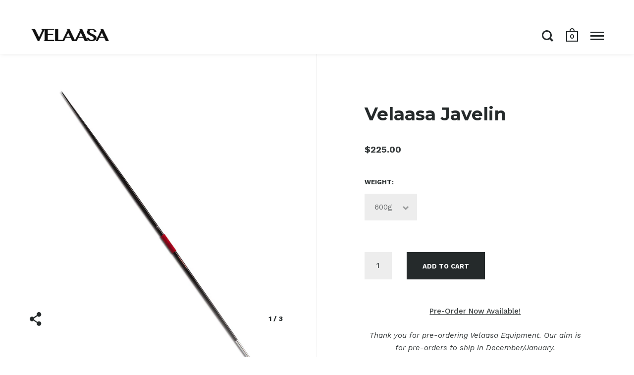

--- FILE ---
content_type: text/html; charset=utf-8
request_url: https://velaasa.com/collections/throwing-equipment/products/velaasa-javelin
body_size: 24211
content:
<!doctype html>
<!--[if IE 9]><html class="no-js ie9"> <![endif]-->
<!--[if (gt IE 9)|!(IE)]><!--> <html class="no-js"> <!--<![endif]-->
<head>
<!-- Google tag (gtag.js) -->
<script async src="https://www.googletagmanager.com/gtag/js?id=AW-389640123"></script>
<script>
  window.dataLayer = window.dataLayer || [];
  function gtag(){dataLayer.push(arguments);}
  gtag('js', new Date());

  gtag('config', 'AW-389640123');
</script>
  <meta charset="utf-8">
  <meta name="viewport" content="width=device-width,initial-scale=1,maximum-scale=1,user-scalable=no">
  <meta http-equiv="X-UA-Compatible" content="IE=edge"> 

  
    <link rel="shortcut icon" href="//velaasa.com/cdn/shop/files/favicon_32x32.png?v=1613525097" type="image/png" />
  
 
  <title>
    Velaasa Javelin
  </title>

  
    <meta name="description" content="Pre-Order Now Available! Thank you for pre-ordering Velaasa Equipment. Our aim is for pre-orders to ship in December/January. The Velaasa Javelin offers an unrivaled weight range from 500g to 1000g, in 50g increments. Our duraluminum shaft and premium cord will last and perform. Designed with our uniform dimension syst">
  

  


  <meta property="og:type" content="product">
  <meta property="og:title" content="Velaasa Javelin">
  
    <meta property="og:image" content="http://velaasa.com/cdn/shop/products/MG_7784_1024x.jpg?v=1569210047">
    <meta property="og:image:secure_url" content="https://velaasa.com/cdn/shop/products/MG_7784_1024x.jpg?v=1569210047">
  
    <meta property="og:image" content="http://velaasa.com/cdn/shop/products/MG_7775_1024x.jpg?v=1569210047">
    <meta property="og:image:secure_url" content="https://velaasa.com/cdn/shop/products/MG_7775_1024x.jpg?v=1569210047">
  
    <meta property="og:image" content="http://velaasa.com/cdn/shop/products/MG_7774_1024x.jpg?v=1569210047">
    <meta property="og:image:secure_url" content="https://velaasa.com/cdn/shop/products/MG_7774_1024x.jpg?v=1569210047">
  
  <meta property="og:price:amount" content="179.00">
  <meta property="og:price:currency" content="USD">




  <meta property="og:description" content="Pre-Order Now Available! Thank you for pre-ordering Velaasa Equipment. Our aim is for pre-orders to ship in December/January. The Velaasa Javelin offers an unrivaled weight range from 500g to 1000g, in 50g increments. Our duraluminum shaft and premium cord will last and perform. Designed with our uniform dimension syst">


<meta property="og:url" content="https://velaasa.com/products/velaasa-javelin">
<meta property="og:site_name" content="Velaasa">


  <meta name="twitter:site" content="@">


<meta name="twitter:card" content="summary">



  <meta name="twitter:title" content="Velaasa Javelin">
  <meta name="twitter:description" content="Pre-Order Now Available!
Thank you for pre-ordering Velaasa Equipment. Our aim is for pre-orders to ship in December/January.
The Velaasa Javelin offers an unrivaled weight range from 500g to 1000g, in 50g increments. Our duraluminum shaft and premium cord will last and perform.
Designed with our uniform dimension system to keep over-weight javelins at competition size standards. Competition javelins are distance rated for an intermediate thrower and utilize a stiffer compound for increased transfer of force into the implement. Over-weight javelins are developed to be more flexible in an effort to reduce joint trauma and injury while maintaining comp size standards. 
Velaasa equipment is built to last with competition quality materials and the highest manufacturing standards. ">
  <meta name="twitter:image" content="https://velaasa.com/cdn/shop/products/MG_7784_1024x.jpg?v=1569210047">
  <meta name="twitter:image:width" content="1024">



  <link rel="canonical" href="https://velaasa.com/products/velaasa-javelin">

  <link href="//velaasa.com/cdn/shop/t/2/assets/css_main.scss.css?v=118617323061220595791703111511" rel="stylesheet" type="text/css" media="all" />

  <script>window.performance && window.performance.mark && window.performance.mark('shopify.content_for_header.start');</script><meta name="google-site-verification" content="HTSzHv7yKgYxa0gSqQUdT2bGT9vwbZY7vi7GXh__EAQ">
<meta id="shopify-digital-wallet" name="shopify-digital-wallet" content="/20235885/digital_wallets/dialog">
<meta name="shopify-checkout-api-token" content="268e4955cbe395a6e2a83472fa198b35">
<meta id="in-context-paypal-metadata" data-shop-id="20235885" data-venmo-supported="false" data-environment="production" data-locale="en_US" data-paypal-v4="true" data-currency="USD">
<link rel="alternate" type="application/json+oembed" href="https://velaasa.com/products/velaasa-javelin.oembed">
<script async="async" src="/checkouts/internal/preloads.js?locale=en-US"></script>
<link rel="preconnect" href="https://shop.app" crossorigin="anonymous">
<script async="async" src="https://shop.app/checkouts/internal/preloads.js?locale=en-US&shop_id=20235885" crossorigin="anonymous"></script>
<script id="apple-pay-shop-capabilities" type="application/json">{"shopId":20235885,"countryCode":"US","currencyCode":"USD","merchantCapabilities":["supports3DS"],"merchantId":"gid:\/\/shopify\/Shop\/20235885","merchantName":"Velaasa","requiredBillingContactFields":["postalAddress","email"],"requiredShippingContactFields":["postalAddress","email"],"shippingType":"shipping","supportedNetworks":["visa","masterCard","amex","discover","elo","jcb"],"total":{"type":"pending","label":"Velaasa","amount":"1.00"},"shopifyPaymentsEnabled":true,"supportsSubscriptions":true}</script>
<script id="shopify-features" type="application/json">{"accessToken":"268e4955cbe395a6e2a83472fa198b35","betas":["rich-media-storefront-analytics"],"domain":"velaasa.com","predictiveSearch":true,"shopId":20235885,"locale":"en"}</script>
<script>var Shopify = Shopify || {};
Shopify.shop = "velaasasports.myshopify.com";
Shopify.locale = "en";
Shopify.currency = {"active":"USD","rate":"1.0"};
Shopify.country = "US";
Shopify.theme = {"name":"Velaasa","id":178898260,"schema_name":"Split","schema_version":"1.0.0","theme_store_id":842,"role":"main"};
Shopify.theme.handle = "null";
Shopify.theme.style = {"id":null,"handle":null};
Shopify.cdnHost = "velaasa.com/cdn";
Shopify.routes = Shopify.routes || {};
Shopify.routes.root = "/";</script>
<script type="module">!function(o){(o.Shopify=o.Shopify||{}).modules=!0}(window);</script>
<script>!function(o){function n(){var o=[];function n(){o.push(Array.prototype.slice.apply(arguments))}return n.q=o,n}var t=o.Shopify=o.Shopify||{};t.loadFeatures=n(),t.autoloadFeatures=n()}(window);</script>
<script>
  window.ShopifyPay = window.ShopifyPay || {};
  window.ShopifyPay.apiHost = "shop.app\/pay";
  window.ShopifyPay.redirectState = null;
</script>
<script id="shop-js-analytics" type="application/json">{"pageType":"product"}</script>
<script defer="defer" async type="module" src="//velaasa.com/cdn/shopifycloud/shop-js/modules/v2/client.init-shop-cart-sync_BT-GjEfc.en.esm.js"></script>
<script defer="defer" async type="module" src="//velaasa.com/cdn/shopifycloud/shop-js/modules/v2/chunk.common_D58fp_Oc.esm.js"></script>
<script defer="defer" async type="module" src="//velaasa.com/cdn/shopifycloud/shop-js/modules/v2/chunk.modal_xMitdFEc.esm.js"></script>
<script type="module">
  await import("//velaasa.com/cdn/shopifycloud/shop-js/modules/v2/client.init-shop-cart-sync_BT-GjEfc.en.esm.js");
await import("//velaasa.com/cdn/shopifycloud/shop-js/modules/v2/chunk.common_D58fp_Oc.esm.js");
await import("//velaasa.com/cdn/shopifycloud/shop-js/modules/v2/chunk.modal_xMitdFEc.esm.js");

  window.Shopify.SignInWithShop?.initShopCartSync?.({"fedCMEnabled":true,"windoidEnabled":true});

</script>
<script>
  window.Shopify = window.Shopify || {};
  if (!window.Shopify.featureAssets) window.Shopify.featureAssets = {};
  window.Shopify.featureAssets['shop-js'] = {"shop-cart-sync":["modules/v2/client.shop-cart-sync_DZOKe7Ll.en.esm.js","modules/v2/chunk.common_D58fp_Oc.esm.js","modules/v2/chunk.modal_xMitdFEc.esm.js"],"init-fed-cm":["modules/v2/client.init-fed-cm_B6oLuCjv.en.esm.js","modules/v2/chunk.common_D58fp_Oc.esm.js","modules/v2/chunk.modal_xMitdFEc.esm.js"],"shop-cash-offers":["modules/v2/client.shop-cash-offers_D2sdYoxE.en.esm.js","modules/v2/chunk.common_D58fp_Oc.esm.js","modules/v2/chunk.modal_xMitdFEc.esm.js"],"shop-login-button":["modules/v2/client.shop-login-button_QeVjl5Y3.en.esm.js","modules/v2/chunk.common_D58fp_Oc.esm.js","modules/v2/chunk.modal_xMitdFEc.esm.js"],"pay-button":["modules/v2/client.pay-button_DXTOsIq6.en.esm.js","modules/v2/chunk.common_D58fp_Oc.esm.js","modules/v2/chunk.modal_xMitdFEc.esm.js"],"shop-button":["modules/v2/client.shop-button_DQZHx9pm.en.esm.js","modules/v2/chunk.common_D58fp_Oc.esm.js","modules/v2/chunk.modal_xMitdFEc.esm.js"],"avatar":["modules/v2/client.avatar_BTnouDA3.en.esm.js"],"init-windoid":["modules/v2/client.init-windoid_CR1B-cfM.en.esm.js","modules/v2/chunk.common_D58fp_Oc.esm.js","modules/v2/chunk.modal_xMitdFEc.esm.js"],"init-shop-for-new-customer-accounts":["modules/v2/client.init-shop-for-new-customer-accounts_C_vY_xzh.en.esm.js","modules/v2/client.shop-login-button_QeVjl5Y3.en.esm.js","modules/v2/chunk.common_D58fp_Oc.esm.js","modules/v2/chunk.modal_xMitdFEc.esm.js"],"init-shop-email-lookup-coordinator":["modules/v2/client.init-shop-email-lookup-coordinator_BI7n9ZSv.en.esm.js","modules/v2/chunk.common_D58fp_Oc.esm.js","modules/v2/chunk.modal_xMitdFEc.esm.js"],"init-shop-cart-sync":["modules/v2/client.init-shop-cart-sync_BT-GjEfc.en.esm.js","modules/v2/chunk.common_D58fp_Oc.esm.js","modules/v2/chunk.modal_xMitdFEc.esm.js"],"shop-toast-manager":["modules/v2/client.shop-toast-manager_DiYdP3xc.en.esm.js","modules/v2/chunk.common_D58fp_Oc.esm.js","modules/v2/chunk.modal_xMitdFEc.esm.js"],"init-customer-accounts":["modules/v2/client.init-customer-accounts_D9ZNqS-Q.en.esm.js","modules/v2/client.shop-login-button_QeVjl5Y3.en.esm.js","modules/v2/chunk.common_D58fp_Oc.esm.js","modules/v2/chunk.modal_xMitdFEc.esm.js"],"init-customer-accounts-sign-up":["modules/v2/client.init-customer-accounts-sign-up_iGw4briv.en.esm.js","modules/v2/client.shop-login-button_QeVjl5Y3.en.esm.js","modules/v2/chunk.common_D58fp_Oc.esm.js","modules/v2/chunk.modal_xMitdFEc.esm.js"],"shop-follow-button":["modules/v2/client.shop-follow-button_CqMgW2wH.en.esm.js","modules/v2/chunk.common_D58fp_Oc.esm.js","modules/v2/chunk.modal_xMitdFEc.esm.js"],"checkout-modal":["modules/v2/client.checkout-modal_xHeaAweL.en.esm.js","modules/v2/chunk.common_D58fp_Oc.esm.js","modules/v2/chunk.modal_xMitdFEc.esm.js"],"shop-login":["modules/v2/client.shop-login_D91U-Q7h.en.esm.js","modules/v2/chunk.common_D58fp_Oc.esm.js","modules/v2/chunk.modal_xMitdFEc.esm.js"],"lead-capture":["modules/v2/client.lead-capture_BJmE1dJe.en.esm.js","modules/v2/chunk.common_D58fp_Oc.esm.js","modules/v2/chunk.modal_xMitdFEc.esm.js"],"payment-terms":["modules/v2/client.payment-terms_Ci9AEqFq.en.esm.js","modules/v2/chunk.common_D58fp_Oc.esm.js","modules/v2/chunk.modal_xMitdFEc.esm.js"]};
</script>
<script>(function() {
  var isLoaded = false;
  function asyncLoad() {
    if (isLoaded) return;
    isLoaded = true;
    var urls = ["https:\/\/chimpstatic.com\/mcjs-connected\/js\/users\/68a4d3aa7e6c147daa5c82567\/ecd26c7062b55db146f33ac96.js?shop=velaasasports.myshopify.com","\/\/cdn.shopify.com\/proxy\/59ce97a6ece7f9bb2ecd29a239f02689635852e5a5ec4da85c0ebf5fc533ec58\/api.goaffpro.com\/loader.js?shop=velaasasports.myshopify.com\u0026sp-cache-control=cHVibGljLCBtYXgtYWdlPTkwMA","https:\/\/cdn.customily.com\/shopify\/static\/customily.shopify.script.js?shop=velaasasports.myshopify.com"];
    for (var i = 0; i < urls.length; i++) {
      var s = document.createElement('script');
      s.type = 'text/javascript';
      s.async = true;
      s.src = urls[i];
      var x = document.getElementsByTagName('script')[0];
      x.parentNode.insertBefore(s, x);
    }
  };
  if(window.attachEvent) {
    window.attachEvent('onload', asyncLoad);
  } else {
    window.addEventListener('load', asyncLoad, false);
  }
})();</script>
<script id="__st">var __st={"a":20235885,"offset":-21600,"reqid":"409e1608-578b-4d78-b9b2-4fb6af7f666e-1769482873","pageurl":"velaasa.com\/collections\/throwing-equipment\/products\/velaasa-javelin","u":"46b1fc7dbd7e","p":"product","rtyp":"product","rid":11236952660};</script>
<script>window.ShopifyPaypalV4VisibilityTracking = true;</script>
<script id="captcha-bootstrap">!function(){'use strict';const t='contact',e='account',n='new_comment',o=[[t,t],['blogs',n],['comments',n],[t,'customer']],c=[[e,'customer_login'],[e,'guest_login'],[e,'recover_customer_password'],[e,'create_customer']],r=t=>t.map((([t,e])=>`form[action*='/${t}']:not([data-nocaptcha='true']) input[name='form_type'][value='${e}']`)).join(','),a=t=>()=>t?[...document.querySelectorAll(t)].map((t=>t.form)):[];function s(){const t=[...o],e=r(t);return a(e)}const i='password',u='form_key',d=['recaptcha-v3-token','g-recaptcha-response','h-captcha-response',i],f=()=>{try{return window.sessionStorage}catch{return}},m='__shopify_v',_=t=>t.elements[u];function p(t,e,n=!1){try{const o=window.sessionStorage,c=JSON.parse(o.getItem(e)),{data:r}=function(t){const{data:e,action:n}=t;return t[m]||n?{data:e,action:n}:{data:t,action:n}}(c);for(const[e,n]of Object.entries(r))t.elements[e]&&(t.elements[e].value=n);n&&o.removeItem(e)}catch(o){console.error('form repopulation failed',{error:o})}}const l='form_type',E='cptcha';function T(t){t.dataset[E]=!0}const w=window,h=w.document,L='Shopify',v='ce_forms',y='captcha';let A=!1;((t,e)=>{const n=(g='f06e6c50-85a8-45c8-87d0-21a2b65856fe',I='https://cdn.shopify.com/shopifycloud/storefront-forms-hcaptcha/ce_storefront_forms_captcha_hcaptcha.v1.5.2.iife.js',D={infoText:'Protected by hCaptcha',privacyText:'Privacy',termsText:'Terms'},(t,e,n)=>{const o=w[L][v],c=o.bindForm;if(c)return c(t,g,e,D).then(n);var r;o.q.push([[t,g,e,D],n]),r=I,A||(h.body.append(Object.assign(h.createElement('script'),{id:'captcha-provider',async:!0,src:r})),A=!0)});var g,I,D;w[L]=w[L]||{},w[L][v]=w[L][v]||{},w[L][v].q=[],w[L][y]=w[L][y]||{},w[L][y].protect=function(t,e){n(t,void 0,e),T(t)},Object.freeze(w[L][y]),function(t,e,n,w,h,L){const[v,y,A,g]=function(t,e,n){const i=e?o:[],u=t?c:[],d=[...i,...u],f=r(d),m=r(i),_=r(d.filter((([t,e])=>n.includes(e))));return[a(f),a(m),a(_),s()]}(w,h,L),I=t=>{const e=t.target;return e instanceof HTMLFormElement?e:e&&e.form},D=t=>v().includes(t);t.addEventListener('submit',(t=>{const e=I(t);if(!e)return;const n=D(e)&&!e.dataset.hcaptchaBound&&!e.dataset.recaptchaBound,o=_(e),c=g().includes(e)&&(!o||!o.value);(n||c)&&t.preventDefault(),c&&!n&&(function(t){try{if(!f())return;!function(t){const e=f();if(!e)return;const n=_(t);if(!n)return;const o=n.value;o&&e.removeItem(o)}(t);const e=Array.from(Array(32),(()=>Math.random().toString(36)[2])).join('');!function(t,e){_(t)||t.append(Object.assign(document.createElement('input'),{type:'hidden',name:u})),t.elements[u].value=e}(t,e),function(t,e){const n=f();if(!n)return;const o=[...t.querySelectorAll(`input[type='${i}']`)].map((({name:t})=>t)),c=[...d,...o],r={};for(const[a,s]of new FormData(t).entries())c.includes(a)||(r[a]=s);n.setItem(e,JSON.stringify({[m]:1,action:t.action,data:r}))}(t,e)}catch(e){console.error('failed to persist form',e)}}(e),e.submit())}));const S=(t,e)=>{t&&!t.dataset[E]&&(n(t,e.some((e=>e===t))),T(t))};for(const o of['focusin','change'])t.addEventListener(o,(t=>{const e=I(t);D(e)&&S(e,y())}));const B=e.get('form_key'),M=e.get(l),P=B&&M;t.addEventListener('DOMContentLoaded',(()=>{const t=y();if(P)for(const e of t)e.elements[l].value===M&&p(e,B);[...new Set([...A(),...v().filter((t=>'true'===t.dataset.shopifyCaptcha))])].forEach((e=>S(e,t)))}))}(h,new URLSearchParams(w.location.search),n,t,e,['guest_login'])})(!0,!0)}();</script>
<script integrity="sha256-4kQ18oKyAcykRKYeNunJcIwy7WH5gtpwJnB7kiuLZ1E=" data-source-attribution="shopify.loadfeatures" defer="defer" src="//velaasa.com/cdn/shopifycloud/storefront/assets/storefront/load_feature-a0a9edcb.js" crossorigin="anonymous"></script>
<script crossorigin="anonymous" defer="defer" src="//velaasa.com/cdn/shopifycloud/storefront/assets/shopify_pay/storefront-65b4c6d7.js?v=20250812"></script>
<script data-source-attribution="shopify.dynamic_checkout.dynamic.init">var Shopify=Shopify||{};Shopify.PaymentButton=Shopify.PaymentButton||{isStorefrontPortableWallets:!0,init:function(){window.Shopify.PaymentButton.init=function(){};var t=document.createElement("script");t.src="https://velaasa.com/cdn/shopifycloud/portable-wallets/latest/portable-wallets.en.js",t.type="module",document.head.appendChild(t)}};
</script>
<script data-source-attribution="shopify.dynamic_checkout.buyer_consent">
  function portableWalletsHideBuyerConsent(e){var t=document.getElementById("shopify-buyer-consent"),n=document.getElementById("shopify-subscription-policy-button");t&&n&&(t.classList.add("hidden"),t.setAttribute("aria-hidden","true"),n.removeEventListener("click",e))}function portableWalletsShowBuyerConsent(e){var t=document.getElementById("shopify-buyer-consent"),n=document.getElementById("shopify-subscription-policy-button");t&&n&&(t.classList.remove("hidden"),t.removeAttribute("aria-hidden"),n.addEventListener("click",e))}window.Shopify?.PaymentButton&&(window.Shopify.PaymentButton.hideBuyerConsent=portableWalletsHideBuyerConsent,window.Shopify.PaymentButton.showBuyerConsent=portableWalletsShowBuyerConsent);
</script>
<script data-source-attribution="shopify.dynamic_checkout.cart.bootstrap">document.addEventListener("DOMContentLoaded",(function(){function t(){return document.querySelector("shopify-accelerated-checkout-cart, shopify-accelerated-checkout")}if(t())Shopify.PaymentButton.init();else{new MutationObserver((function(e,n){t()&&(Shopify.PaymentButton.init(),n.disconnect())})).observe(document.body,{childList:!0,subtree:!0})}}));
</script>
<script id='scb4127' type='text/javascript' async='' src='https://velaasa.com/cdn/shopifycloud/privacy-banner/storefront-banner.js'></script><link id="shopify-accelerated-checkout-styles" rel="stylesheet" media="screen" href="https://velaasa.com/cdn/shopifycloud/portable-wallets/latest/accelerated-checkout-backwards-compat.css" crossorigin="anonymous">
<style id="shopify-accelerated-checkout-cart">
        #shopify-buyer-consent {
  margin-top: 1em;
  display: inline-block;
  width: 100%;
}

#shopify-buyer-consent.hidden {
  display: none;
}

#shopify-subscription-policy-button {
  background: none;
  border: none;
  padding: 0;
  text-decoration: underline;
  font-size: inherit;
  cursor: pointer;
}

#shopify-subscription-policy-button::before {
  box-shadow: none;
}

      </style>

<script>window.performance && window.performance.mark && window.performance.mark('shopify.content_for_header.end');</script><script id="shop-promise-product" type="application/json">
  {
    "productId": "11236952660",
    "variantId": "46816327508"
  }
</script>
<script id="shop-promise-features" type="application/json">
  {
    "supportedPromiseBrands": ["buy_with_prime"],
    "f_b9ba94d16a7d18ccd91d68be01e37df6": false,
    "f_85e460659f2e1fdd04f763b1587427a4": false
  }
</script>
<script fetchpriority="high" defer="defer" src="https://velaasa.com/cdn/shopifycloud/shop-promise-pdp/prod/shop_promise_pdp.js?v=1" data-source-attribution="shopify.shop-promise-pdp" crossorigin="anonymous"></script>
<link rel="preload" href="https://static-na.payments-amazon.com/checkout.js" as="script">


  <script src="//ajax.googleapis.com/ajax/libs/jquery/1.11.0/jquery.min.js" type="text/javascript"></script>

  

  <noscript>
    <link href="//velaasa.com/cdn/shop/t/2/assets/css_noscript.scss.css?v=1372612374286837781499542063" rel="stylesheet" type="text/css" media="all" />
  </noscript>

  





	<link href="//fonts.googleapis.com/css?family=Montserrat:400,400italic,500,600,700,700italic" rel="stylesheet" type="text/css">





	<link href="//fonts.googleapis.com/css?family=Work+Sans:400,400italic,500,600,700,700italic" rel="stylesheet" type="text/css">



	<link href="//fonts.googleapis.com/css?family=Libre+Baskerville:400,400italic,500,600,700,700italic" rel="stylesheet" type="text/css">

  
<link href="https://monorail-edge.shopifysvc.com" rel="dns-prefetch">
<script>(function(){if ("sendBeacon" in navigator && "performance" in window) {try {var session_token_from_headers = performance.getEntriesByType('navigation')[0].serverTiming.find(x => x.name == '_s').description;} catch {var session_token_from_headers = undefined;}var session_cookie_matches = document.cookie.match(/_shopify_s=([^;]*)/);var session_token_from_cookie = session_cookie_matches && session_cookie_matches.length === 2 ? session_cookie_matches[1] : "";var session_token = session_token_from_headers || session_token_from_cookie || "";function handle_abandonment_event(e) {var entries = performance.getEntries().filter(function(entry) {return /monorail-edge.shopifysvc.com/.test(entry.name);});if (!window.abandonment_tracked && entries.length === 0) {window.abandonment_tracked = true;var currentMs = Date.now();var navigation_start = performance.timing.navigationStart;var payload = {shop_id: 20235885,url: window.location.href,navigation_start,duration: currentMs - navigation_start,session_token,page_type: "product"};window.navigator.sendBeacon("https://monorail-edge.shopifysvc.com/v1/produce", JSON.stringify({schema_id: "online_store_buyer_site_abandonment/1.1",payload: payload,metadata: {event_created_at_ms: currentMs,event_sent_at_ms: currentMs}}));}}window.addEventListener('pagehide', handle_abandonment_event);}}());</script>
<script id="web-pixels-manager-setup">(function e(e,d,r,n,o){if(void 0===o&&(o={}),!Boolean(null===(a=null===(i=window.Shopify)||void 0===i?void 0:i.analytics)||void 0===a?void 0:a.replayQueue)){var i,a;window.Shopify=window.Shopify||{};var t=window.Shopify;t.analytics=t.analytics||{};var s=t.analytics;s.replayQueue=[],s.publish=function(e,d,r){return s.replayQueue.push([e,d,r]),!0};try{self.performance.mark("wpm:start")}catch(e){}var l=function(){var e={modern:/Edge?\/(1{2}[4-9]|1[2-9]\d|[2-9]\d{2}|\d{4,})\.\d+(\.\d+|)|Firefox\/(1{2}[4-9]|1[2-9]\d|[2-9]\d{2}|\d{4,})\.\d+(\.\d+|)|Chrom(ium|e)\/(9{2}|\d{3,})\.\d+(\.\d+|)|(Maci|X1{2}).+ Version\/(15\.\d+|(1[6-9]|[2-9]\d|\d{3,})\.\d+)([,.]\d+|)( \(\w+\)|)( Mobile\/\w+|) Safari\/|Chrome.+OPR\/(9{2}|\d{3,})\.\d+\.\d+|(CPU[ +]OS|iPhone[ +]OS|CPU[ +]iPhone|CPU IPhone OS|CPU iPad OS)[ +]+(15[._]\d+|(1[6-9]|[2-9]\d|\d{3,})[._]\d+)([._]\d+|)|Android:?[ /-](13[3-9]|1[4-9]\d|[2-9]\d{2}|\d{4,})(\.\d+|)(\.\d+|)|Android.+Firefox\/(13[5-9]|1[4-9]\d|[2-9]\d{2}|\d{4,})\.\d+(\.\d+|)|Android.+Chrom(ium|e)\/(13[3-9]|1[4-9]\d|[2-9]\d{2}|\d{4,})\.\d+(\.\d+|)|SamsungBrowser\/([2-9]\d|\d{3,})\.\d+/,legacy:/Edge?\/(1[6-9]|[2-9]\d|\d{3,})\.\d+(\.\d+|)|Firefox\/(5[4-9]|[6-9]\d|\d{3,})\.\d+(\.\d+|)|Chrom(ium|e)\/(5[1-9]|[6-9]\d|\d{3,})\.\d+(\.\d+|)([\d.]+$|.*Safari\/(?![\d.]+ Edge\/[\d.]+$))|(Maci|X1{2}).+ Version\/(10\.\d+|(1[1-9]|[2-9]\d|\d{3,})\.\d+)([,.]\d+|)( \(\w+\)|)( Mobile\/\w+|) Safari\/|Chrome.+OPR\/(3[89]|[4-9]\d|\d{3,})\.\d+\.\d+|(CPU[ +]OS|iPhone[ +]OS|CPU[ +]iPhone|CPU IPhone OS|CPU iPad OS)[ +]+(10[._]\d+|(1[1-9]|[2-9]\d|\d{3,})[._]\d+)([._]\d+|)|Android:?[ /-](13[3-9]|1[4-9]\d|[2-9]\d{2}|\d{4,})(\.\d+|)(\.\d+|)|Mobile Safari.+OPR\/([89]\d|\d{3,})\.\d+\.\d+|Android.+Firefox\/(13[5-9]|1[4-9]\d|[2-9]\d{2}|\d{4,})\.\d+(\.\d+|)|Android.+Chrom(ium|e)\/(13[3-9]|1[4-9]\d|[2-9]\d{2}|\d{4,})\.\d+(\.\d+|)|Android.+(UC? ?Browser|UCWEB|U3)[ /]?(15\.([5-9]|\d{2,})|(1[6-9]|[2-9]\d|\d{3,})\.\d+)\.\d+|SamsungBrowser\/(5\.\d+|([6-9]|\d{2,})\.\d+)|Android.+MQ{2}Browser\/(14(\.(9|\d{2,})|)|(1[5-9]|[2-9]\d|\d{3,})(\.\d+|))(\.\d+|)|K[Aa][Ii]OS\/(3\.\d+|([4-9]|\d{2,})\.\d+)(\.\d+|)/},d=e.modern,r=e.legacy,n=navigator.userAgent;return n.match(d)?"modern":n.match(r)?"legacy":"unknown"}(),u="modern"===l?"modern":"legacy",c=(null!=n?n:{modern:"",legacy:""})[u],f=function(e){return[e.baseUrl,"/wpm","/b",e.hashVersion,"modern"===e.buildTarget?"m":"l",".js"].join("")}({baseUrl:d,hashVersion:r,buildTarget:u}),m=function(e){var d=e.version,r=e.bundleTarget,n=e.surface,o=e.pageUrl,i=e.monorailEndpoint;return{emit:function(e){var a=e.status,t=e.errorMsg,s=(new Date).getTime(),l=JSON.stringify({metadata:{event_sent_at_ms:s},events:[{schema_id:"web_pixels_manager_load/3.1",payload:{version:d,bundle_target:r,page_url:o,status:a,surface:n,error_msg:t},metadata:{event_created_at_ms:s}}]});if(!i)return console&&console.warn&&console.warn("[Web Pixels Manager] No Monorail endpoint provided, skipping logging."),!1;try{return self.navigator.sendBeacon.bind(self.navigator)(i,l)}catch(e){}var u=new XMLHttpRequest;try{return u.open("POST",i,!0),u.setRequestHeader("Content-Type","text/plain"),u.send(l),!0}catch(e){return console&&console.warn&&console.warn("[Web Pixels Manager] Got an unhandled error while logging to Monorail."),!1}}}}({version:r,bundleTarget:l,surface:e.surface,pageUrl:self.location.href,monorailEndpoint:e.monorailEndpoint});try{o.browserTarget=l,function(e){var d=e.src,r=e.async,n=void 0===r||r,o=e.onload,i=e.onerror,a=e.sri,t=e.scriptDataAttributes,s=void 0===t?{}:t,l=document.createElement("script"),u=document.querySelector("head"),c=document.querySelector("body");if(l.async=n,l.src=d,a&&(l.integrity=a,l.crossOrigin="anonymous"),s)for(var f in s)if(Object.prototype.hasOwnProperty.call(s,f))try{l.dataset[f]=s[f]}catch(e){}if(o&&l.addEventListener("load",o),i&&l.addEventListener("error",i),u)u.appendChild(l);else{if(!c)throw new Error("Did not find a head or body element to append the script");c.appendChild(l)}}({src:f,async:!0,onload:function(){if(!function(){var e,d;return Boolean(null===(d=null===(e=window.Shopify)||void 0===e?void 0:e.analytics)||void 0===d?void 0:d.initialized)}()){var d=window.webPixelsManager.init(e)||void 0;if(d){var r=window.Shopify.analytics;r.replayQueue.forEach((function(e){var r=e[0],n=e[1],o=e[2];d.publishCustomEvent(r,n,o)})),r.replayQueue=[],r.publish=d.publishCustomEvent,r.visitor=d.visitor,r.initialized=!0}}},onerror:function(){return m.emit({status:"failed",errorMsg:"".concat(f," has failed to load")})},sri:function(e){var d=/^sha384-[A-Za-z0-9+/=]+$/;return"string"==typeof e&&d.test(e)}(c)?c:"",scriptDataAttributes:o}),m.emit({status:"loading"})}catch(e){m.emit({status:"failed",errorMsg:(null==e?void 0:e.message)||"Unknown error"})}}})({shopId: 20235885,storefrontBaseUrl: "https://velaasa.com",extensionsBaseUrl: "https://extensions.shopifycdn.com/cdn/shopifycloud/web-pixels-manager",monorailEndpoint: "https://monorail-edge.shopifysvc.com/unstable/produce_batch",surface: "storefront-renderer",enabledBetaFlags: ["2dca8a86"],webPixelsConfigList: [{"id":"694222871","configuration":"{\"pixel_id\":\"4008586366126779\",\"pixel_type\":\"facebook_pixel\"}","eventPayloadVersion":"v1","runtimeContext":"OPEN","scriptVersion":"ca16bc87fe92b6042fbaa3acc2fbdaa6","type":"APP","apiClientId":2329312,"privacyPurposes":["ANALYTICS","MARKETING","SALE_OF_DATA"],"dataSharingAdjustments":{"protectedCustomerApprovalScopes":["read_customer_address","read_customer_email","read_customer_name","read_customer_personal_data","read_customer_phone"]}},{"id":"461963287","configuration":"{\"shop\":\"velaasasports.myshopify.com\",\"cookie_duration\":\"604800\"}","eventPayloadVersion":"v1","runtimeContext":"STRICT","scriptVersion":"a2e7513c3708f34b1f617d7ce88f9697","type":"APP","apiClientId":2744533,"privacyPurposes":["ANALYTICS","MARKETING"],"dataSharingAdjustments":{"protectedCustomerApprovalScopes":["read_customer_address","read_customer_email","read_customer_name","read_customer_personal_data","read_customer_phone"]}},{"id":"385384471","configuration":"{\"config\":\"{\\\"pixel_id\\\":\\\"GT-KDBDFLVG\\\",\\\"target_country\\\":\\\"US\\\",\\\"gtag_events\\\":[{\\\"type\\\":\\\"purchase\\\",\\\"action_label\\\":\\\"MC-8YXWJWC6CS\\\"},{\\\"type\\\":\\\"page_view\\\",\\\"action_label\\\":\\\"MC-8YXWJWC6CS\\\"},{\\\"type\\\":\\\"view_item\\\",\\\"action_label\\\":\\\"MC-8YXWJWC6CS\\\"}],\\\"enable_monitoring_mode\\\":false}\"}","eventPayloadVersion":"v1","runtimeContext":"OPEN","scriptVersion":"b2a88bafab3e21179ed38636efcd8a93","type":"APP","apiClientId":1780363,"privacyPurposes":[],"dataSharingAdjustments":{"protectedCustomerApprovalScopes":["read_customer_address","read_customer_email","read_customer_name","read_customer_personal_data","read_customer_phone"]}},{"id":"20611095","configuration":"{\"clickstreamId\":\"72f77be9-3cb3-4122-9b70-25a370c8cef2\"}","eventPayloadVersion":"v1","runtimeContext":"STRICT","scriptVersion":"63feaf60c604f4b86b05e9ada0513bae","type":"APP","apiClientId":44186959873,"privacyPurposes":["ANALYTICS","MARKETING","SALE_OF_DATA"],"dataSharingAdjustments":{"protectedCustomerApprovalScopes":["read_customer_address","read_customer_email","read_customer_name","read_customer_personal_data","read_customer_phone"]}},{"id":"16416791","eventPayloadVersion":"1","runtimeContext":"LAX","scriptVersion":"1","type":"CUSTOM","privacyPurposes":["ANALYTICS","MARKETING","SALE_OF_DATA"],"name":"Google_Purchase_Tracking"},{"id":"60686359","eventPayloadVersion":"v1","runtimeContext":"LAX","scriptVersion":"1","type":"CUSTOM","privacyPurposes":["ANALYTICS"],"name":"Google Analytics tag (migrated)"},{"id":"shopify-app-pixel","configuration":"{}","eventPayloadVersion":"v1","runtimeContext":"STRICT","scriptVersion":"0450","apiClientId":"shopify-pixel","type":"APP","privacyPurposes":["ANALYTICS","MARKETING"]},{"id":"shopify-custom-pixel","eventPayloadVersion":"v1","runtimeContext":"LAX","scriptVersion":"0450","apiClientId":"shopify-pixel","type":"CUSTOM","privacyPurposes":["ANALYTICS","MARKETING"]}],isMerchantRequest: false,initData: {"shop":{"name":"Velaasa","paymentSettings":{"currencyCode":"USD"},"myshopifyDomain":"velaasasports.myshopify.com","countryCode":"US","storefrontUrl":"https:\/\/velaasa.com"},"customer":null,"cart":null,"checkout":null,"productVariants":[{"price":{"amount":179.0,"currencyCode":"USD"},"product":{"title":"Velaasa Javelin","vendor":"Velaasa","id":"11236952660","untranslatedTitle":"Velaasa Javelin","url":"\/products\/velaasa-javelin","type":"Throwing Equipment"},"id":"46816327316","image":{"src":"\/\/velaasa.com\/cdn\/shop\/products\/MG_7784.jpg?v=1569210047"},"sku":"VJA00500","title":"500g","untranslatedTitle":"500g"},{"price":{"amount":185.0,"currencyCode":"USD"},"product":{"title":"Velaasa Javelin","vendor":"Velaasa","id":"11236952660","untranslatedTitle":"Velaasa Javelin","url":"\/products\/velaasa-javelin","type":"Throwing Equipment"},"id":"46816327444","image":{"src":"\/\/velaasa.com\/cdn\/shop\/products\/MG_7784.jpg?v=1569210047"},"sku":"VJA00550","title":"550g","untranslatedTitle":"550g"},{"price":{"amount":225.0,"currencyCode":"USD"},"product":{"title":"Velaasa Javelin","vendor":"Velaasa","id":"11236952660","untranslatedTitle":"Velaasa Javelin","url":"\/products\/velaasa-javelin","type":"Throwing Equipment"},"id":"46816327508","image":{"src":"\/\/velaasa.com\/cdn\/shop\/products\/MG_7784.jpg?v=1569210047"},"sku":"VJA00600","title":"600g","untranslatedTitle":"600g"},{"price":{"amount":205.0,"currencyCode":"USD"},"product":{"title":"Velaasa Javelin","vendor":"Velaasa","id":"11236952660","untranslatedTitle":"Velaasa Javelin","url":"\/products\/velaasa-javelin","type":"Throwing Equipment"},"id":"46816327636","image":{"src":"\/\/velaasa.com\/cdn\/shop\/products\/MG_7784.jpg?v=1569210047"},"sku":"VJA00650","title":"650g","untranslatedTitle":"650g"},{"price":{"amount":209.0,"currencyCode":"USD"},"product":{"title":"Velaasa Javelin","vendor":"Velaasa","id":"11236952660","untranslatedTitle":"Velaasa Javelin","url":"\/products\/velaasa-javelin","type":"Throwing Equipment"},"id":"47469656020","image":{"src":"\/\/velaasa.com\/cdn\/shop\/products\/MG_7784.jpg?v=1569210047"},"sku":"VJA0W700","title":"700g (women's dimensions)","untranslatedTitle":"700g (women's dimensions)"},{"price":{"amount":239.0,"currencyCode":"USD"},"product":{"title":"Velaasa Javelin","vendor":"Velaasa","id":"11236952660","untranslatedTitle":"Velaasa Javelin","url":"\/products\/velaasa-javelin","type":"Throwing Equipment"},"id":"46816327828","image":{"src":"\/\/velaasa.com\/cdn\/shop\/products\/MG_7784.jpg?v=1569210047"},"sku":"VJA0M700","title":"700g (just under men's dimensions)","untranslatedTitle":"700g (just under men's dimensions)"},{"price":{"amount":245.0,"currencyCode":"USD"},"product":{"title":"Velaasa Javelin","vendor":"Velaasa","id":"11236952660","untranslatedTitle":"Velaasa Javelin","url":"\/products\/velaasa-javelin","type":"Throwing Equipment"},"id":"46816327956","image":{"src":"\/\/velaasa.com\/cdn\/shop\/products\/MG_7784.jpg?v=1569210047"},"sku":"VJA00750","title":"750g","untranslatedTitle":"750g"},{"price":{"amount":279.0,"currencyCode":"USD"},"product":{"title":"Velaasa Javelin","vendor":"Velaasa","id":"11236952660","untranslatedTitle":"Velaasa Javelin","url":"\/products\/velaasa-javelin","type":"Throwing Equipment"},"id":"46816328020","image":{"src":"\/\/velaasa.com\/cdn\/shop\/products\/MG_7784.jpg?v=1569210047"},"sku":"VJA00800","title":"800g","untranslatedTitle":"800g"},{"price":{"amount":235.0,"currencyCode":"USD"},"product":{"title":"Velaasa Javelin","vendor":"Velaasa","id":"11236952660","untranslatedTitle":"Velaasa Javelin","url":"\/products\/velaasa-javelin","type":"Throwing Equipment"},"id":"46816328148","image":{"src":"\/\/velaasa.com\/cdn\/shop\/products\/MG_7784.jpg?v=1569210047"},"sku":"VJA00850","title":"850g","untranslatedTitle":"850g"},{"price":{"amount":239.0,"currencyCode":"USD"},"product":{"title":"Velaasa Javelin","vendor":"Velaasa","id":"11236952660","untranslatedTitle":"Velaasa Javelin","url":"\/products\/velaasa-javelin","type":"Throwing Equipment"},"id":"46816328276","image":{"src":"\/\/velaasa.com\/cdn\/shop\/products\/MG_7784.jpg?v=1569210047"},"sku":"VJA00900","title":"900g","untranslatedTitle":"900g"},{"price":{"amount":259.0,"currencyCode":"USD"},"product":{"title":"Velaasa Javelin","vendor":"Velaasa","id":"11236952660","untranslatedTitle":"Velaasa Javelin","url":"\/products\/velaasa-javelin","type":"Throwing Equipment"},"id":"46816328404","image":{"src":"\/\/velaasa.com\/cdn\/shop\/products\/MG_7784.jpg?v=1569210047"},"sku":"VJA01000","title":"1000g","untranslatedTitle":"1000g"}],"purchasingCompany":null},},"https://velaasa.com/cdn","fcfee988w5aeb613cpc8e4bc33m6693e112",{"modern":"","legacy":""},{"shopId":"20235885","storefrontBaseUrl":"https:\/\/velaasa.com","extensionBaseUrl":"https:\/\/extensions.shopifycdn.com\/cdn\/shopifycloud\/web-pixels-manager","surface":"storefront-renderer","enabledBetaFlags":"[\"2dca8a86\"]","isMerchantRequest":"false","hashVersion":"fcfee988w5aeb613cpc8e4bc33m6693e112","publish":"custom","events":"[[\"page_viewed\",{}],[\"product_viewed\",{\"productVariant\":{\"price\":{\"amount\":225.0,\"currencyCode\":\"USD\"},\"product\":{\"title\":\"Velaasa Javelin\",\"vendor\":\"Velaasa\",\"id\":\"11236952660\",\"untranslatedTitle\":\"Velaasa Javelin\",\"url\":\"\/products\/velaasa-javelin\",\"type\":\"Throwing Equipment\"},\"id\":\"46816327508\",\"image\":{\"src\":\"\/\/velaasa.com\/cdn\/shop\/products\/MG_7784.jpg?v=1569210047\"},\"sku\":\"VJA00600\",\"title\":\"600g\",\"untranslatedTitle\":\"600g\"}}]]"});</script><script>
  window.ShopifyAnalytics = window.ShopifyAnalytics || {};
  window.ShopifyAnalytics.meta = window.ShopifyAnalytics.meta || {};
  window.ShopifyAnalytics.meta.currency = 'USD';
  var meta = {"product":{"id":11236952660,"gid":"gid:\/\/shopify\/Product\/11236952660","vendor":"Velaasa","type":"Throwing Equipment","handle":"velaasa-javelin","variants":[{"id":46816327316,"price":17900,"name":"Velaasa Javelin - 500g","public_title":"500g","sku":"VJA00500"},{"id":46816327444,"price":18500,"name":"Velaasa Javelin - 550g","public_title":"550g","sku":"VJA00550"},{"id":46816327508,"price":22500,"name":"Velaasa Javelin - 600g","public_title":"600g","sku":"VJA00600"},{"id":46816327636,"price":20500,"name":"Velaasa Javelin - 650g","public_title":"650g","sku":"VJA00650"},{"id":47469656020,"price":20900,"name":"Velaasa Javelin - 700g (women's dimensions)","public_title":"700g (women's dimensions)","sku":"VJA0W700"},{"id":46816327828,"price":23900,"name":"Velaasa Javelin - 700g (just under men's dimensions)","public_title":"700g (just under men's dimensions)","sku":"VJA0M700"},{"id":46816327956,"price":24500,"name":"Velaasa Javelin - 750g","public_title":"750g","sku":"VJA00750"},{"id":46816328020,"price":27900,"name":"Velaasa Javelin - 800g","public_title":"800g","sku":"VJA00800"},{"id":46816328148,"price":23500,"name":"Velaasa Javelin - 850g","public_title":"850g","sku":"VJA00850"},{"id":46816328276,"price":23900,"name":"Velaasa Javelin - 900g","public_title":"900g","sku":"VJA00900"},{"id":46816328404,"price":25900,"name":"Velaasa Javelin - 1000g","public_title":"1000g","sku":"VJA01000"}],"remote":false},"page":{"pageType":"product","resourceType":"product","resourceId":11236952660,"requestId":"409e1608-578b-4d78-b9b2-4fb6af7f666e-1769482873"}};
  for (var attr in meta) {
    window.ShopifyAnalytics.meta[attr] = meta[attr];
  }
</script>
<script class="analytics">
  (function () {
    var customDocumentWrite = function(content) {
      var jquery = null;

      if (window.jQuery) {
        jquery = window.jQuery;
      } else if (window.Checkout && window.Checkout.$) {
        jquery = window.Checkout.$;
      }

      if (jquery) {
        jquery('body').append(content);
      }
    };

    var hasLoggedConversion = function(token) {
      if (token) {
        return document.cookie.indexOf('loggedConversion=' + token) !== -1;
      }
      return false;
    }

    var setCookieIfConversion = function(token) {
      if (token) {
        var twoMonthsFromNow = new Date(Date.now());
        twoMonthsFromNow.setMonth(twoMonthsFromNow.getMonth() + 2);

        document.cookie = 'loggedConversion=' + token + '; expires=' + twoMonthsFromNow;
      }
    }

    var trekkie = window.ShopifyAnalytics.lib = window.trekkie = window.trekkie || [];
    if (trekkie.integrations) {
      return;
    }
    trekkie.methods = [
      'identify',
      'page',
      'ready',
      'track',
      'trackForm',
      'trackLink'
    ];
    trekkie.factory = function(method) {
      return function() {
        var args = Array.prototype.slice.call(arguments);
        args.unshift(method);
        trekkie.push(args);
        return trekkie;
      };
    };
    for (var i = 0; i < trekkie.methods.length; i++) {
      var key = trekkie.methods[i];
      trekkie[key] = trekkie.factory(key);
    }
    trekkie.load = function(config) {
      trekkie.config = config || {};
      trekkie.config.initialDocumentCookie = document.cookie;
      var first = document.getElementsByTagName('script')[0];
      var script = document.createElement('script');
      script.type = 'text/javascript';
      script.onerror = function(e) {
        var scriptFallback = document.createElement('script');
        scriptFallback.type = 'text/javascript';
        scriptFallback.onerror = function(error) {
                var Monorail = {
      produce: function produce(monorailDomain, schemaId, payload) {
        var currentMs = new Date().getTime();
        var event = {
          schema_id: schemaId,
          payload: payload,
          metadata: {
            event_created_at_ms: currentMs,
            event_sent_at_ms: currentMs
          }
        };
        return Monorail.sendRequest("https://" + monorailDomain + "/v1/produce", JSON.stringify(event));
      },
      sendRequest: function sendRequest(endpointUrl, payload) {
        // Try the sendBeacon API
        if (window && window.navigator && typeof window.navigator.sendBeacon === 'function' && typeof window.Blob === 'function' && !Monorail.isIos12()) {
          var blobData = new window.Blob([payload], {
            type: 'text/plain'
          });

          if (window.navigator.sendBeacon(endpointUrl, blobData)) {
            return true;
          } // sendBeacon was not successful

        } // XHR beacon

        var xhr = new XMLHttpRequest();

        try {
          xhr.open('POST', endpointUrl);
          xhr.setRequestHeader('Content-Type', 'text/plain');
          xhr.send(payload);
        } catch (e) {
          console.log(e);
        }

        return false;
      },
      isIos12: function isIos12() {
        return window.navigator.userAgent.lastIndexOf('iPhone; CPU iPhone OS 12_') !== -1 || window.navigator.userAgent.lastIndexOf('iPad; CPU OS 12_') !== -1;
      }
    };
    Monorail.produce('monorail-edge.shopifysvc.com',
      'trekkie_storefront_load_errors/1.1',
      {shop_id: 20235885,
      theme_id: 178898260,
      app_name: "storefront",
      context_url: window.location.href,
      source_url: "//velaasa.com/cdn/s/trekkie.storefront.a804e9514e4efded663580eddd6991fcc12b5451.min.js"});

        };
        scriptFallback.async = true;
        scriptFallback.src = '//velaasa.com/cdn/s/trekkie.storefront.a804e9514e4efded663580eddd6991fcc12b5451.min.js';
        first.parentNode.insertBefore(scriptFallback, first);
      };
      script.async = true;
      script.src = '//velaasa.com/cdn/s/trekkie.storefront.a804e9514e4efded663580eddd6991fcc12b5451.min.js';
      first.parentNode.insertBefore(script, first);
    };
    trekkie.load(
      {"Trekkie":{"appName":"storefront","development":false,"defaultAttributes":{"shopId":20235885,"isMerchantRequest":null,"themeId":178898260,"themeCityHash":"3471083906870508193","contentLanguage":"en","currency":"USD","eventMetadataId":"fb347bb2-f8a7-436b-bb59-e384820c03fb"},"isServerSideCookieWritingEnabled":true,"monorailRegion":"shop_domain","enabledBetaFlags":["65f19447"]},"Session Attribution":{},"S2S":{"facebookCapiEnabled":true,"source":"trekkie-storefront-renderer","apiClientId":580111}}
    );

    var loaded = false;
    trekkie.ready(function() {
      if (loaded) return;
      loaded = true;

      window.ShopifyAnalytics.lib = window.trekkie;

      var originalDocumentWrite = document.write;
      document.write = customDocumentWrite;
      try { window.ShopifyAnalytics.merchantGoogleAnalytics.call(this); } catch(error) {};
      document.write = originalDocumentWrite;

      window.ShopifyAnalytics.lib.page(null,{"pageType":"product","resourceType":"product","resourceId":11236952660,"requestId":"409e1608-578b-4d78-b9b2-4fb6af7f666e-1769482873","shopifyEmitted":true});

      var match = window.location.pathname.match(/checkouts\/(.+)\/(thank_you|post_purchase)/)
      var token = match? match[1]: undefined;
      if (!hasLoggedConversion(token)) {
        setCookieIfConversion(token);
        window.ShopifyAnalytics.lib.track("Viewed Product",{"currency":"USD","variantId":46816327316,"productId":11236952660,"productGid":"gid:\/\/shopify\/Product\/11236952660","name":"Velaasa Javelin - 500g","price":"179.00","sku":"VJA00500","brand":"Velaasa","variant":"500g","category":"Throwing Equipment","nonInteraction":true,"remote":false},undefined,undefined,{"shopifyEmitted":true});
      window.ShopifyAnalytics.lib.track("monorail:\/\/trekkie_storefront_viewed_product\/1.1",{"currency":"USD","variantId":46816327316,"productId":11236952660,"productGid":"gid:\/\/shopify\/Product\/11236952660","name":"Velaasa Javelin - 500g","price":"179.00","sku":"VJA00500","brand":"Velaasa","variant":"500g","category":"Throwing Equipment","nonInteraction":true,"remote":false,"referer":"https:\/\/velaasa.com\/collections\/throwing-equipment\/products\/velaasa-javelin"});
      }
    });


        var eventsListenerScript = document.createElement('script');
        eventsListenerScript.async = true;
        eventsListenerScript.src = "//velaasa.com/cdn/shopifycloud/storefront/assets/shop_events_listener-3da45d37.js";
        document.getElementsByTagName('head')[0].appendChild(eventsListenerScript);

})();</script>
  <script>
  if (!window.ga || (window.ga && typeof window.ga !== 'function')) {
    window.ga = function ga() {
      (window.ga.q = window.ga.q || []).push(arguments);
      if (window.Shopify && window.Shopify.analytics && typeof window.Shopify.analytics.publish === 'function') {
        window.Shopify.analytics.publish("ga_stub_called", {}, {sendTo: "google_osp_migration"});
      }
      console.error("Shopify's Google Analytics stub called with:", Array.from(arguments), "\nSee https://help.shopify.com/manual/promoting-marketing/pixels/pixel-migration#google for more information.");
    };
    if (window.Shopify && window.Shopify.analytics && typeof window.Shopify.analytics.publish === 'function') {
      window.Shopify.analytics.publish("ga_stub_initialized", {}, {sendTo: "google_osp_migration"});
    }
  }
</script>
<script
  defer
  src="https://velaasa.com/cdn/shopifycloud/perf-kit/shopify-perf-kit-3.0.4.min.js"
  data-application="storefront-renderer"
  data-shop-id="20235885"
  data-render-region="gcp-us-east1"
  data-page-type="product"
  data-theme-instance-id="178898260"
  data-theme-name="Split"
  data-theme-version="1.0.0"
  data-monorail-region="shop_domain"
  data-resource-timing-sampling-rate="10"
  data-shs="true"
  data-shs-beacon="true"
  data-shs-export-with-fetch="true"
  data-shs-logs-sample-rate="1"
  data-shs-beacon-endpoint="https://velaasa.com/api/collect"
></script>
</head>

<body id="velaasa-javelin" class="template-product" >

  <div id="shopify-section-header" class="shopify-section mount-header"><header id="site-header" class="site-header desktop-view--minimal header-scroll">

  
  <!-- logo -->
  
  
    <span class="logo" itemscope itemtype="//schema.org/Organization">
  

    

      <a class="logo-img" href="/" itemprop="url">
        <img src="//velaasa.com/cdn/shop/files/logo.png?v=1613524886" alt="Velaasa" style="max-width: 160px;" />
      </a>

    

  
    </span>
  

  <!-- menu -->

  <div id="site-nav--desktop" class="site-nav style--classic">

    <div class="site-nav-container portable--hide">
      <nav class="primary-menu">


<ul class="main-menu link-list size-3">

  

		
		

    <li class="has-submenu collections-menu">
			<a  class="active"  href="/collections/all">
				<span>Collections</span>
				<span class="icon-go go-next go-down">

	<svg version="1.1" class="svg longarrow" xmlns="http://www.w3.org/2000/svg" xmlns:xlink="http://www.w3.org/1999/xlink" x="0px" y="0px" viewBox="0 0 41 10" style="enable-background:new 0 0 41 10; width: 41px; height: 10px;" xml:space="preserve"><polygon points="0,4 35,4 35,0 41,5 35,10 35,6 0,6 "/></svg>
</span>
			</a>
      <ul class="submenu">
        
          <li >
            <a  href="/collections/athletic-clothing"><span>Apparel</span></a>
          </li>
        
          <li >
            <a  href="/collections/shoes"><span>Velaasa Shoes</span></a>
          </li>
        
          <li >
            <a  class="active"  href="/collections/throwing-equipment"><span>Velaasa Equipment</span></a>
          </li>
        
      </ul>
    </li>

  

	

		

		

			<li>
				<a  href="/blogs/news"><span>News</span></a>
			</li>
			
		

	

		

		

			<li>
				<a  href="/pages/become-a-velaasa-ambassador"><span>Ambassador Program</span></a>
			</li>
			
		

	

		

		

			<li>
				<a  href="https://www.velaasacollective.com/"><span>Velaasa Collective Resources</span></a>
			</li>
			
		

	

	
		<li class="login">
			<a  href="/account/login">
				
					<span>Login</span>
				
			</a>
		</li>
	

</ul></nav>
    </div>

    

    <span id="site-search-handle" class="site-search-handle" aria-label="Open search" title="Open search">

      <a href="/search">
        <span class="search-menu" aria-hidden="true">
          

	<svg version="1.1" class="svg search" xmlns="http://www.w3.org/2000/svg" xmlns:xlink="http://www.w3.org/1999/xlink" x="0px" y="0px" viewBox="0 0 24 27" style="enable-background:new 0 0 24 27; width: 24px; height: 27px;" xml:space="preserve"><path d="M10,2C4.5,2,0,6.5,0,12s4.5,10,10,10s10-4.5,10-10S15.5,2,10,2z M10,19c-3.9,0-7-3.1-7-7s3.1-7,7-7s7,3.1,7,7S13.9,19,10,19z"/><rect x="17" y="17" transform="matrix(0.7071 -0.7071 0.7071 0.7071 -9.2844 19.5856)" width="4" height="8"/></svg>

        </span>
      </a>

    </span>

    <span id="site-cart-handle" class="site-cart-handle overlay" aria-label="Open cart" title="Open cart">
    
        <a href="/cart">
          <span class="cart-menu" aria-hidden="true">
            

	<svg version="1.1" class="svg cart" xmlns="http://www.w3.org/2000/svg" xmlns:xlink="http://www.w3.org/1999/xlink" x="0px" y="0px" viewBox="0 0 24 27" style="enable-background:new 0 0 24 27; width: 24px; height: 27px;" xml:space="preserve"><g><path d="M0,6v21h24V6H0z M22,25H2V8h20V25z"/></g><g><path d="M12,2c3,0,3,2.3,3,4h2c0-2.8-1-6-5-6S7,3.2,7,6h2C9,4.3,9,2,12,2z"/></g></svg>

            <span class="count-holder"><span class="count">0</span></span>
          </span>
        </a>
  
    </span>

    <button id="site-menu-handle" class="site-menu-handle hide portable--show" aria-label="Open menu" title="Open menu">
      <span class="hamburger-menu" aria-hidden="true"><span class="bar"></span></span>
    </button>

  </div>

</header>

<div id="site-nav--mobile" class="site-nav style--sidebar">

  <div id="site-navigation" class="site-nav-container">

  <div class="site-nav-container-last">

    <p class="title">Menu</p>

    <div class="top">

      <nav class="primary-menu">


<ul class="main-menu link-list size-3">

  

		
		

    <li class="has-submenu collections-menu">
			<a  class="active"  href="/collections/all">
				<span>Collections</span>
				<span class="icon-go go-next go-down">

	<svg version="1.1" class="svg longarrow" xmlns="http://www.w3.org/2000/svg" xmlns:xlink="http://www.w3.org/1999/xlink" x="0px" y="0px" viewBox="0 0 41 10" style="enable-background:new 0 0 41 10; width: 41px; height: 10px;" xml:space="preserve"><polygon points="0,4 35,4 35,0 41,5 35,10 35,6 0,6 "/></svg>
</span>
			</a>
      <ul class="submenu">
        
          <li >
            <a  href="/collections/athletic-clothing"><span>Apparel</span></a>
          </li>
        
          <li >
            <a  href="/collections/shoes"><span>Velaasa Shoes</span></a>
          </li>
        
          <li >
            <a  class="active"  href="/collections/throwing-equipment"><span>Velaasa Equipment</span></a>
          </li>
        
      </ul>
    </li>

  

	

		

		

			<li>
				<a  href="/blogs/news"><span>News</span></a>
			</li>
			
		

	

		

		

			<li>
				<a  href="/pages/become-a-velaasa-ambassador"><span>Ambassador Program</span></a>
			</li>
			
		

	

		

		

			<li>
				<a  href="https://www.velaasacollective.com/"><span>Velaasa Collective Resources</span></a>
			</li>
			
		

	

	
		<li class="login">
			<a  href="/account/login">
				
					<span>Login</span>
				
			</a>
		</li>
	

</ul></nav>

    </div>

    <div class="to-bottom-content">

      
<div class="site-social" aria-label="Follow us on social media">

	

	
		<a href="https://www.facebook.com/velaasasports" target="_blank" aria-label="Facebook"><span class="icon regular" aria-hidden="true">

	<svg version="1.1" xmlns="http://www.w3.org/2000/svg" xmlns:xlink="http://www.w3.org/1999/xlink" x="0px" y="0px"
	 viewBox="0 0 22 22" style="enable-background:new 0 0 22 22; width: 22px; height: 22px;" xml:space="preserve"><path d="M19.3,2H2.8C2.3,2,2,2.3,2,2.7v16.5C2,19.7,2.3,20,2.8,20h8.8v-6.8H9.3v-2.8h2.3V8.2
	c0-2.3,1.5-3.5,3.5-3.5c1,0,1.8,0.1,2.1,0.1v2.4l-1.4,0c-1.1,0-1.4,0.5-1.4,1.3v1.9h2.8l-0.6,2.8h-2.3l0,6.8h4.8
	c0.4,0,0.8-0.3,0.8-0.8V2.7C20,2.3,19.7,2,19.3,2z"/></svg>
</span></a>
	

	

	
		<a href="https://www.youtube.com/velaasa" target="_blank" aria-label="YouTube"><span class="icon regular" aria-hidden="true">

	<svg version="1.1" xmlns="http://www.w3.org/2000/svg" xmlns:xlink="http://www.w3.org/1999/xlink" x="0px" y="0px"
	 viewBox="0 0 22 22" style="enable-background:new 0 0 22 22; width: 22px; height: 22px;" xml:space="preserve">
<path d="M21.8,6.6c0,0-0.2-1.5-0.9-2.2c-0.8-0.9-1.8-0.9-2.2-0.9C15.6,3.3,11,3.3,11,3.3h0c0,0-4.6,0-7.7,0.2
	C2.9,3.5,1.9,3.5,1.1,4.4C0.4,5.1,0.2,6.6,0.2,6.6S0,8.4,0,10.2v1.7c0,1.8,0.2,3.6,0.2,3.6s0.2,1.5,0.9,2.2c0.8,0.9,1.9,0.8,2.4,0.9
	c1.8,0.2,7.5,0.2,7.5,0.2s4.6,0,7.7-0.2c0.4-0.1,1.4-0.1,2.2-0.9c0.7-0.7,0.9-2.2,0.9-2.2s0.2-1.8,0.2-3.6v-1.7
	C22,8.4,21.8,6.6,21.8,6.6z M8.7,13.9l0-6.2l5.9,3.1L8.7,13.9z"/></svg>
</span></a>
	

	

	

	

	
		<a href="https://www.instagram.com/velaasa/" target="_blank" aria-label="Instagram"><span class="icon regular" aria-hidden="true">
<svg version="1.1" xmlns="http://www.w3.org/2000/svg" xmlns:xlink="http://www.w3.org/1999/xlink" x="0px" y="0px" viewBox="0 0 22 22" style="enable-background:new 0 0 22 22; width: 22px; height: 22px;" xml:space="preserve"><path d="M17.9,2H4.1C3,2,2,3,2,4.1v13.7C2,19,3,20,4.1,20h13.7c1.2,0,2.1-1,2.1-2.1V4.1C20,3,19,2,17.9,2z M15.5,4.3h1.7c0.3,0,0.6,0.3,0.6,0.6v1.7c0,0.3-0.3,0.6-0.6,0.6h-1.7c-0.3,0-0.6-0.3-0.6-0.6V4.8C14.9,4.5,15.2,4.3,15.5,4.3z M11,7.6c1.9,0,3.5,1.5,3.5,3.5c0,1.9-1.5,3.5-3.5,3.5c-1.9,0-3.5-1.5-3.5-3.5C7.6,9.1,9.1,7.6,11,7.6zM17.8,18.3H4.3c-0.3,0-0.6-0.3-0.6-0.6V9.3h2.3C5.6,9.7,5.5,10.5,5.5,11c0,3,2.5,5.5,5.5,5.5c3,0,5.5-2.5,5.5-5.5c0-0.5-0.1-1.3-0.4-1.7h2.3v8.4C18.3,18.1,18.1,18.3,17.8,18.3z"/></svg>
</span></a>
	

	

	

	

	
  <div data-club-embed="true" data-custom="true" data-brand-name="velaasa" style="display: inline-block;"> <a aria-label="club">
      <span class="icon" aria-hidden="true">
        <svg
          width="24"
          height="24"
          viewBox="0 0 16 16"
          fill="none"
          xmlns="http://www.w3.org/2000/svg"
        >
          <path
            d="M12.9504 8.91661L12.9307 9.02483L12.9143 9.10354C12.406 11.4287 10.235 13.1799 7.85737 13.1799C7.51302 13.1799 7.16868 13.1438 6.82106 13.0717C5.49944 12.8388 4.2762 12.0124 3.46618 10.8089C2.63975 9.57578 2.33149 8.08363 2.62336 6.70954C3.06936 4.15484 5.42729 2.23308 8.11316 2.23308C9.18227 2.23308 10.2055 2.55119 11.0647 3.15461C12.1698 3.89577 12.6946 5.10261 12.406 6.22418C12.1338 6.97845 11.2188 7.37199 10.4514 7.37199C9.32328 7.37199 8.36896 6.32912 8.36896 5.09605C8.36896 4.83697 8.16236 4.62708 7.90984 4.62708C7.65732 4.62708 7.45071 4.83697 7.45071 5.09605C7.45071 6.35864 6.43736 7.38183 5.19445 7.38183C4.94193 7.38183 4.73533 7.59171 4.73533 7.85079C4.73533 8.10987 4.94193 8.31975 5.19445 8.31975C6.44064 8.31975 7.45071 9.34294 7.45071 10.6383C7.45071 10.8974 7.65732 11.1073 7.90984 11.1073C8.16236 11.1073 8.36896 10.8974 8.36896 10.6088C8.36896 9.34622 9.38231 8.32303 10.6252 8.32303C11.8681 8.32303 13.2717 7.52284 13.4685 6.18483C13.9244 3.68588 11.6648 1.6231 9.31344 1.1443C8.86088 1.04592 8.39192 1.00001 7.92624 1.00001C5.67653 0.996728 3.50881 2.1183 2.26918 3.92856C0.744229 6.24058 0.586815 8.89693 1.83301 11.2188C3.06608 13.5177 5.48304 15 7.99838 15C9.29705 15 10.5662 14.6229 11.773 13.8883C13.4357 12.8454 14.6262 11.0745 14.9607 9.14617L14.9803 9.02811L15 8.91989H12.9504V8.91661Z"
            fill="currentcolor"
          />
        </svg>
      </span>
    </a></div>
</div>

      <div class="site-copyright">
        <p class="copy">Copyright &copy; 2026 <a href="/">Velaasa</a></p>
      </div>

    </div>

  </div>

</div>

  

  <div id="site-cart" class="site-nav-container" tabindex="-1">

  <div class="site-nav-container-last">

    <p class="title">Cart</p>
  	<p class="subtitle" data-added-singular="count product added" data-added-plural="count products added">0 products in your cart</p> 

    <div class="top">

      
<form action="/cart" method="post" novalidate class="cart" id="site-cart-form-sidebar">

  <div class="cart-items">

    

  </div>

  

  <div class="cart-out">

    <p class="total" id="CartTotal">Total: <span><span class="wh-original-cart-total"><span class='wh-original-price'>$0.00</span></span><span class="wh-cart-total"></span><div class="additional-notes"><span class="wh-minimums-note"></span><span class="wh-extra-note"></span></div></span></p>
    <small>Shipping &amp; taxes calculated at checkout</small>

    <div style="margin-top: 20px;">
      
      
        <button class="button accent" style="margin-right: 10px;">Edit Cart</button>
      

      <input type="submit" name="checkout" value="Checkout">

      
        <div class="add-buttons"><div class="dynamic-checkout__content" id="dynamic-checkout-cart" data-shopify="dynamic-checkout-cart"> <shopify-accelerated-checkout-cart wallet-configs="[{&quot;supports_subs&quot;:true,&quot;supports_def_opts&quot;:false,&quot;name&quot;:&quot;shop_pay&quot;,&quot;wallet_params&quot;:{&quot;shopId&quot;:20235885,&quot;merchantName&quot;:&quot;Velaasa&quot;,&quot;personalized&quot;:true}},{&quot;supports_subs&quot;:false,&quot;supports_def_opts&quot;:false,&quot;name&quot;:&quot;amazon_pay&quot;,&quot;wallet_params&quot;:{&quot;checkoutLanguage&quot;:&quot;en_US&quot;,&quot;ledgerCurrency&quot;:&quot;USD&quot;,&quot;placement&quot;:&quot;Cart&quot;,&quot;sandbox&quot;:false,&quot;merchantId&quot;:&quot;A2KZJI0S3X1224&quot;,&quot;productType&quot;:&quot;PayAndShip&quot;,&quot;design&quot;:&quot;C0002&quot;}},{&quot;supports_subs&quot;:true,&quot;supports_def_opts&quot;:false,&quot;name&quot;:&quot;paypal&quot;,&quot;wallet_params&quot;:{&quot;shopId&quot;:20235885,&quot;countryCode&quot;:&quot;US&quot;,&quot;merchantName&quot;:&quot;Velaasa&quot;,&quot;phoneRequired&quot;:false,&quot;companyRequired&quot;:false,&quot;shippingType&quot;:&quot;shipping&quot;,&quot;shopifyPaymentsEnabled&quot;:true,&quot;hasManagedSellingPlanState&quot;:false,&quot;requiresBillingAgreement&quot;:false,&quot;merchantId&quot;:&quot;GFCUT56588XD4&quot;,&quot;sdkUrl&quot;:&quot;https://www.paypal.com/sdk/js?components=buttons\u0026commit=false\u0026currency=USD\u0026locale=en_US\u0026client-id=AbasDhzlU0HbpiStJiN1KRJ_cNJJ7xYBip7JJoMO0GQpLi8ePNgdbLXkC7_KMeyTg8tnAKW4WKrh9qmf\u0026merchant-id=GFCUT56588XD4\u0026intent=authorize&quot;}}]" access-token="268e4955cbe395a6e2a83472fa198b35" buyer-country="US" buyer-locale="en" buyer-currency="USD" shop-id="20235885" cart-id="559ffe1b712733bb6bd183b0e523b4b3" enabled-flags="[&quot;d6d12da0&quot;,&quot;ae0f5bf6&quot;]" > <div class="wallet-button-wrapper"> <ul class='wallet-cart-grid wallet-cart-grid--skeleton' role="list" data-shopify-buttoncontainer="true"> <li data-testid='grid-cell' class='wallet-cart-button-container'><div class='wallet-cart-button wallet-cart-button__skeleton' role='button' disabled aria-hidden='true'>&nbsp</div></li><li data-testid='grid-cell' class='wallet-cart-button-container'><div class='wallet-cart-button wallet-cart-button__skeleton' role='button' disabled aria-hidden='true'>&nbsp</div></li><li data-testid='grid-cell' class='wallet-cart-button-container'><div class='wallet-cart-button wallet-cart-button__skeleton' role='button' disabled aria-hidden='true'>&nbsp</div></li> </ul> </div> </shopify-accelerated-checkout-cart> <small id="shopify-buyer-consent" class="hidden" aria-hidden="true" data-consent-type="subscription"> One or more of the items in your cart is a recurring or deferred purchase. By continuing, I agree to the <span id="shopify-subscription-policy-button">cancellation policy</span> and authorize you to charge my payment method at the prices, frequency and dates listed on this page until my order is fulfilled or I cancel, if permitted. </small> </div></div>
      

    </div>

  </div>

</form>

    </div>

  </div>

</div>

  <div id="site-search" class="site-nav-container" tabindex="-1">

  <div class="site-nav-container-last">

    <p class="title">Search</p>

    
<form action="/search" method="get" class="input-group search-bar ajax" role="search" autocomplete="off">
  <input type="search" name="q" value="" placeholder="Enter a keyword" class="input-group-field" aria-label="Enter a keyword" autocomplete="off">
  <span class="input-group-btn">
    <button type="submit" class="btn icon-fallback-text" aria-label="Search">
      <span class="icon icon-search" aria-hidden="true">

	<svg version="1.1" class="svg search" xmlns="http://www.w3.org/2000/svg" xmlns:xlink="http://www.w3.org/1999/xlink" x="0px" y="0px" viewBox="0 0 24 27" style="enable-background:new 0 0 24 27; width: 24px; height: 27px;" xml:space="preserve"><path d="M10,2C4.5,2,0,6.5,0,12s4.5,10,10,10s10-4.5,10-10S15.5,2,10,2z M10,19c-3.9,0-7-3.1-7-7s3.1-7,7-7s7,3.1,7,7S13.9,19,10,19z"/><rect x="17" y="17" transform="matrix(0.7071 -0.7071 0.7071 0.7071 -9.2844 19.5856)" width="4" height="8"/></svg>
</span>
    </button>
  </span>
</form>


    <div class="top">
		
			<div class="preloader" aria-hidden="true"><span>.</span><span>.</span><span>.</span></div>

      <div id="search-results" class="search-results"></div>

    </div>

  </div>

</div>

  <button id="site-close-handle" class="site-close-handle" aria-label="Close sidebar" title="Close sidebar">
    <span class="hamburger-menu active" aria-hidden="true"><span class="bar animate"></span></span>
  </button>

</div>

</div>

  <main class="wrapper main-content" id="main" role="main">

    <div class="shopify-section">
  <div id="shopify-section-product" class="shopify-section mount-product mount-images"><div id="section-product" class="site-box-container container--fullscreen box--can-stick" itemscope itemtype="//schema.org/Product" data-collection="throwing-equipment" data-gallery-size="3">

	<div class="site-box box--big lap--box--bigger box--typo-big box--no-padding box__product-gallery scroll" data-lap="box--bigger" data-order="0">

		<div class="site-box-content">

			

				

				
			  
			  
			  

					<div class="box--product-image gallery-item" data-index="0" >
						<img src="//velaasa.com/cdn/shop/products/MG_7784_480x.jpg?v=1569210047" data-srcset='{"small": "//velaasa.com/cdn/shop/products/MG_7784_480x.jpg?v=1569210047", "medium": "//velaasa.com/cdn/shop/products/MG_7784_960x.jpg?v=1569210047", "large": "//velaasa.com/cdn/shop/products/MG_7784_1440x.jpg?v=1569210047", "huge": "//velaasa.com/cdn/shop/products/MG_7784_1920x.jpg?v=1569210047"}' alt=" Velaasa Javelin">
					</div>

				

				
			  
			  
			  

					<div class="box--product-image gallery-item" data-index="1" >
						<img src="//velaasa.com/cdn/shop/products/MG_7775_480x.jpg?v=1569210047" data-srcset='{"small": "//velaasa.com/cdn/shop/products/MG_7775_480x.jpg?v=1569210047", "medium": "//velaasa.com/cdn/shop/products/MG_7775_960x.jpg?v=1569210047", "large": "//velaasa.com/cdn/shop/products/MG_7775_1440x.jpg?v=1569210047", "huge": "//velaasa.com/cdn/shop/products/MG_7775_1920x.jpg?v=1569210047"}' alt=" Velaasa Javelin">
					</div>

				

				
			  
			  
			  

					<div class="box--product-image gallery-item" data-index="2" >
						<img src="//velaasa.com/cdn/shop/products/MG_7774_480x.jpg?v=1569210047" data-srcset='{"small": "//velaasa.com/cdn/shop/products/MG_7774_480x.jpg?v=1569210047", "medium": "//velaasa.com/cdn/shop/products/MG_7774_960x.jpg?v=1569210047", "large": "//velaasa.com/cdn/shop/products/MG_7774_1440x.jpg?v=1569210047", "huge": "//velaasa.com/cdn/shop/products/MG_7774_1920x.jpg?v=1569210047"}' alt=" Velaasa Javelin">
					</div>

				

			

		</div>

    

	</div>
  
  <div class="site-box box--big lap--box--bigger box--typo-big box--center-align box--column-flow box__product-content"  data-lap="box--bigger" data-order="1">

    <div class="site-box-content fix-me-with-margin">
      
      <h1 itemprop="name">Velaasa Javelin</h1>

      

      <span id="price">
        
  

        <span id="productPrice">$179.00</span>
        
      </span>

      <div class="offers" itemprop="offers" itemscope itemtype="//schema.org/Offer">

       
            
        <meta itemprop="price" content="USD">
        <meta itemprop="priceCurrency" content="17900">

        <link itemprop="availability" href="//schema.org/InStock">

        <form action="/cart/add" method="post" enctype="multipart/form-data" id="add-to-cart" class="style--classic" data-type="overlay">

          
            <div class="product-variant selector-wrapper hidden">
              <label for="product-weight">Weight</label>
              <select class="product-variants" id="product-weight">
                
                  <option >500g</option>
                
                  <option >550g</option>
                
                  <option selected>600g</option>
                
                  <option >650g</option>
                
                  <option >700g (women's dimensions)</option>
                
                  <option >700g (just under men's dimensions)</option>
                
                  <option >750g</option>
                
                  <option >800g</option>
                
                  <option >850g</option>
                
                  <option >900g</option>
                
                  <option >1000g</option>
                
              </select>
            </div>
          

           <select id="productSelect" name="id" class="styled" style="display: none;">
            
              
                <option disabled="disabled">500g</option>
              
            
              
                <option disabled="disabled">550g</option>
              
            
              
                <option  selected="selected"  value="46816327508">
                  600g
                </option>
              
            
              
                <option  value="46816327636">
                  650g
                </option>
              
            
              
                <option  value="47469656020">
                  700g (women's dimensions)
                </option>
              
            
              
                <option  value="46816327828">
                  700g (just under men's dimensions)
                </option>
              
            
              
                <option  value="46816327956">
                  750g
                </option>
              
            
              
                <option disabled="disabled">800g</option>
              
            
              
                <option  value="46816328148">
                  850g
                </option>
              
            
              
                <option  value="46816328276">
                  900g
                </option>
              
            
              
                <option disabled="disabled">1000g</option>
              
            
          </select>

          <div class="cart-functions">

            
              <input type="number" id="quantity" name="quantity" value="1" min="1" class="quantity-selector" aria-label="Quantity">
            

            <button type="submit" name="add" id="addToCart" class="button color"><span id="addToCartText">Add to cart</span></button>

            <span id="variantQuantity" class="variant-quantity"></span>

          </div>

        </form>

      </div>
      
      <div class="rte" itemprop="description">
        <p style="text-align: center;"><span style="text-decoration: underline;"><b>Pre-Order Now Available!</b></span></p>
<p style="text-align: center;"><em><b>Thank you for pre-ordering Velaasa Equipment. Our aim is for pre-orders to ship in December/January.</b></em></p>
<p>The Velaasa Javelin offers an unrivaled weight range from 500g to 1000g, in 50g increments. Our duraluminum shaft and premium cord will last and perform.</p>
<p>Designed with our uniform dimension system to keep over-weight javelins at competition size standards. Competition javelins are distance rated for an intermediate thrower and utilize a stiffer compound for increased transfer of force into the implement. Over-weight javelins are developed to be more flexible in an effort to reduce joint trauma and injury while maintaining comp size standards. </p>
<p><span>Velaasa equipment is</span><span> built to last with competition quality materials and the highest manufacturing standards. </span></p>
      </div>

    </div>

  </div>

</div>

  <div id="section-related-products" class="site-box-container container--fullscreen">

  <div class="site-box box--big lap--box--small-fl palm--box--small-lg box--typo-big box--center-align box--column-flow box__heading box--add-hr">
    <div class="site-box-content">
      <h4 class="title">You may also like</h4>
    </div>
  </div>

  

  
  

  

  

    

      

        

      

      

        

      

    

      

        

      

      

        

      

    

      

        

          
          

          <div class="site-box box--small lap--box--small-lg box--center-align box--no-padding box--column-flow box__collection" data-order="3">

              <div class="site-box-content">
                

<a href="/collections/throwing-equipment/products/velaasa-hammer" class="product-item style--three regular color--light ">

  
  
  
  

  <div class="box--product-image primary">
    <img  src="//velaasa.com/cdn/shop/products/MG_7786_480x.jpg?v=1561646484" alt="Velaasa Hammer" data-srcset='{"small": "//velaasa.com/cdn/shop/products/MG_7786_480x.jpg?v=1561646484", "medium": "//velaasa.com/cdn/shop/products/MG_7786_960x.jpg?v=1561646484", "large": "//velaasa.com/cdn/shop/products/MG_7786_1440x.jpg?v=1561646484", "huge": "//velaasa.com/cdn/shop/products/MG_7786_1920x.jpg?v=1561646484"}' />
  </div>

  

  <div class="caption">
    <div>
      <h3><span class="overflowed">Velaasa Hammer</span></h3>
      <span class="price"><span class="overflowed">

        
          
         

          
            From  $169.00  
          

        

      </span></span>
      <span aria-hidden="true">

	<span class="longarrow"><span class="overflowed"><svg version="1.1" class="svg" xmlns="http://www.w3.org/2000/svg" xmlns:xlink="http://www.w3.org/1999/xlink" x="0px" y="0px" viewBox="0 0 41 10" style="enable-background:new 0 0 41 10; width: 41px; height: 10px;" xml:space="preserve"><polygon points="0,4 35,4 35,0 41,5 35,10 35,6 0,6 "/></svg></span></span>
</span>
    </div>
  </div>

  
  


</a>
              </div>
            </div>

        

      

      

        

      

    

      

        

      

      

        

      

    

      

        

      

      

        

          
          

           <div class="site-box box--small lap--box--small-lg box--center-align box--no-padding box--column-flow box__collection" data-order="5">

              <div class="site-box-content">
                

<a href="/collections/throwing-equipment/products/hammer-wires" class="product-item style--three regular color--light ">

  
  
  
  

  <div class="box--product-image primary">
    <img  src="//velaasa.com/cdn/shop/products/newwirebundle_480x.jpg?v=1655142221" alt="Hammer Wires" data-srcset='{"small": "//velaasa.com/cdn/shop/products/newwirebundle_480x.jpg?v=1655142221", "medium": "//velaasa.com/cdn/shop/products/newwirebundle_960x.jpg?v=1655142221", "large": "//velaasa.com/cdn/shop/products/newwirebundle_1440x.jpg?v=1655142221", "huge": "//velaasa.com/cdn/shop/products/newwirebundle_1920x.jpg?v=1655142221"}' />
  </div>

  

  <div class="caption">
    <div>
      <h3><span class="overflowed">Hammer Wires</span></h3>
      <span class="price"><span class="overflowed">

        
          
        
        
          
             $99.00 
          
          
        

      </span></span>
      <span aria-hidden="true">

	<span class="longarrow"><span class="overflowed"><svg version="1.1" class="svg" xmlns="http://www.w3.org/2000/svg" xmlns:xlink="http://www.w3.org/1999/xlink" x="0px" y="0px" viewBox="0 0 41 10" style="enable-background:new 0 0 41 10; width: 41px; height: 10px;" xml:space="preserve"><polygon points="0,4 35,4 35,0 41,5 35,10 35,6 0,6 "/></svg></span></span>
</span>
    </div>
  </div>

  
  


</a>
              </div>
            </div>

        

      

    

      

        

      

      

        

      

    

      

        

      

      

        

      

    

      

        

      

      

        

      

    

      

        

      

      

        

      

    

      

        

      

      

        

      

    

  

  

    
      

        

          

          

            

              
                

                 <div class="site-box box--small lap--box--small-lg box--center-align box--no-padding box--column-flow box__collection" data-order="1">

                    <div class="site-box-content">
                      

<a href="/collections/throwing-equipment/products/velaasa-discus" class="product-item style--three regular color--light ">

  
  
  
  

  <div class="box--product-image primary">
    <img  src="//velaasa.com/cdn/shop/products/IMG_3802_480x.JPG?v=1557766392" alt="Velaasa Discus" data-srcset='{"small": "//velaasa.com/cdn/shop/products/IMG_3802_480x.JPG?v=1557766392", "medium": "//velaasa.com/cdn/shop/products/IMG_3802_960x.JPG?v=1557766392", "large": "//velaasa.com/cdn/shop/products/IMG_3802_1440x.JPG?v=1557766392", "huge": "//velaasa.com/cdn/shop/products/IMG_3802_1920x.JPG?v=1557766392"}' />
  </div>

  

  <div class="caption">
    <div>
      <h3><span class="overflowed">Velaasa Discus</span></h3>
      <span class="price"><span class="overflowed">

        
          
         

          
            From  $119.00  
          

        

      </span></span>
      <span aria-hidden="true">

	<span class="longarrow"><span class="overflowed"><svg version="1.1" class="svg" xmlns="http://www.w3.org/2000/svg" xmlns:xlink="http://www.w3.org/1999/xlink" x="0px" y="0px" viewBox="0 0 41 10" style="enable-background:new 0 0 41 10; width: 41px; height: 10px;" xml:space="preserve"><polygon points="0,4 35,4 35,0 41,5 35,10 35,6 0,6 "/></svg></span></span>
</span>
    </div>
  </div>

  
  


</a>
                    </div>
                  </div>

                  

                
              

            

          

            

              
                

                 <div class="site-box box--small lap--box--small-lg box--center-align box--no-padding box--column-flow box__collection" data-order="2">

                    <div class="site-box-content">
                      

<a href="/collections/throwing-equipment/products/velaasa-shot-put" class="product-item style--three regular color--light ">

  
  
  
  

  <div class="box--product-image primary">
    <img  src="//velaasa.com/cdn/shop/products/image_1ff55d9a-798e-40ef-8c0e-45bd6e6713d3_480x.jpg?v=1642096326" alt="Velaasa Outdoor Shot Put" data-srcset='{"small": "//velaasa.com/cdn/shop/products/image_1ff55d9a-798e-40ef-8c0e-45bd6e6713d3_480x.jpg?v=1642096326", "medium": "//velaasa.com/cdn/shop/products/image_1ff55d9a-798e-40ef-8c0e-45bd6e6713d3_960x.jpg?v=1642096326", "large": "//velaasa.com/cdn/shop/products/image_1ff55d9a-798e-40ef-8c0e-45bd6e6713d3_1440x.jpg?v=1642096326", "huge": "//velaasa.com/cdn/shop/products/image_1ff55d9a-798e-40ef-8c0e-45bd6e6713d3_1920x.jpg?v=1642096326"}' />
  </div>

  

  <div class="caption">
    <div>
      <h3><span class="overflowed">Velaasa Outdoor Shot Put</span></h3>
      <span class="price"><span class="overflowed">

        
          
         

          
            From  $107.00  
          

        

      </span></span>
      <span aria-hidden="true">

	<span class="longarrow"><span class="overflowed"><svg version="1.1" class="svg" xmlns="http://www.w3.org/2000/svg" xmlns:xlink="http://www.w3.org/1999/xlink" x="0px" y="0px" viewBox="0 0 41 10" style="enable-background:new 0 0 41 10; width: 41px; height: 10px;" xml:space="preserve"><polygon points="0,4 35,4 35,0 41,5 35,10 35,6 0,6 "/></svg></span></span>
</span>
    </div>
  </div>

  
  


</a>
                    </div>
                  </div>

                  

                
              

            

          

            

              
                
              

            

          

            

              
                
              

            

          

            

              
                
              

            

          

            

              
                

                 <div class="site-box box--small lap--box--small-lg box--center-align box--no-padding box--column-flow box__collection" data-order="6">

                    <div class="site-box-content">
                      

<a href="/collections/throwing-equipment/products/velaasa-indoor-shot-put" class="product-item style--three regular color--light ">

  
  
  
  

  <div class="box--product-image primary">
    <img  src="//velaasa.com/cdn/shop/products/MG_7780_480x.jpg?v=1557954391" alt="Velaasa Indoor Shot Put" data-srcset='{"small": "//velaasa.com/cdn/shop/products/MG_7780_480x.jpg?v=1557954391", "medium": "//velaasa.com/cdn/shop/products/MG_7780_960x.jpg?v=1557954391", "large": "//velaasa.com/cdn/shop/products/MG_7780_1440x.jpg?v=1557954391", "huge": "//velaasa.com/cdn/shop/products/MG_7780_1920x.jpg?v=1557954391"}' />
  </div>

  

  <div class="caption">
    <div>
      <h3><span class="overflowed">Velaasa Indoor Shot Put</span></h3>
      <span class="price"><span class="overflowed">

        
          
         

          
            From  $109.00  
          

        

      </span></span>
      <span aria-hidden="true">

	<span class="longarrow"><span class="overflowed"><svg version="1.1" class="svg" xmlns="http://www.w3.org/2000/svg" xmlns:xlink="http://www.w3.org/1999/xlink" x="0px" y="0px" viewBox="0 0 41 10" style="enable-background:new 0 0 41 10; width: 41px; height: 10px;" xml:space="preserve"><polygon points="0,4 35,4 35,0 41,5 35,10 35,6 0,6 "/></svg></span></span>
</span>
    </div>
  </div>

  
  


</a>
                    </div>
                  </div>

                  

                
              

            

          

            

          

            

          

        

      
    
  
  
</div>



  

<div class="site-sharing out-with-you ">
  <span class="icon" aria-hidden="true">

	<svg version="1.1" xmlns="http://www.w3.org/2000/svg" x="0px" y="0px" viewBox="0 0 24 24" xml:space="preserve"><path d="M14.9,14.9c-1,0-1.8,0.4-2.5,1l-5.2-3.5c0.1-0.4,0.2-0.8,0.2-1.2S7.4,10.3,7.2,10l5.2-3.5c0.7,0.6,1.5,1,2.5,1c2,0,3.7-1.7,3.7-3.7S16.9,0,14.9,0s-3.7,1.7-3.7,3.7c0,0.4,0.1,0.8,0.2,1.2L6.2,8.4c-0.7-0.6-1.5-1-2.5-1c-2,0-3.7,1.7-3.7,3.7s1.7,3.7,3.7,3.7c1,0,1.8-0.4,2.5-1l5.2,3.5c-0.1,0.4-0.2,0.8-0.2,1.2c0,2,1.7,3.7,3.7,3.7s3.7-1.7,3.7-3.7S16.9,14.9,14.9,14.9z"/></svg>
</span>
	<a href="//twitter.com/share?text=Velaasa%20Javelin&amp;url=https://velaasa.com/products/velaasa-javelin" target="_blank"><span class="twitter" aria-hidden="true">

	<svg version="1.1" xmlns="http://www.w3.org/2000/svg" x="0px" y="0px" viewBox="0 0 24 24" xml:space="preserve"><g><g><path d="M21.4,6.2c-0.7,0.3-1.4,0.5-2.2,0.6c0.8-0.5,1.4-1.2,1.7-2.1c-0.7,0.4-1.6,0.8-2.4,0.9c-0.7-0.7-1.7-1.2-2.8-1.2c-2.1,0-3.8,1.7-3.8,3.8c0,0.3,0,0.6,0.1,0.9c-3.2-0.2-6-1.7-7.9-4C3.6,5.7,3.4,6.3,3.4,7c0,1.3,0.7,2.5,1.7,3.2c-0.6,0-1.2-0.2-1.7-0.5v0c0,1.9,1.3,3.4,3.1,3.8c-0.3,0.1-0.7,0.1-1,0.1c-0.2,0-0.5,0-0.7-0.1c0.5,1.5,1.9,2.6,3.6,2.7c-1.3,1-3,1.6-4.8,1.6c-0.3,0-0.6,0-0.9-0.1c1.7,1.1,3.7,1.7,5.9,1.7c7.1,0,10.9-5.9,10.9-10.9l0-0.5C20.2,7.6,20.9,7,21.4,6.2z"/></g></g></svg>
</span></a>
  <a href="//plus.google.com/share?url=https://velaasa.com/products/velaasa-javelin" target="_blank"><span class="google" aria-hidden="true">

	<svg version="1.1" xmlns="http://www.w3.org/2000/svg" x="0px" y="0px" viewBox="0 0 24 24" xml:space="preserve"><g><path d="M8.4,14h3.7c-0.7,1.9-2.4,3.2-4.5,3.2c-2.5,0-4.6-2-4.7-4.6c-0.1-2.7,2.1-5,4.8-5c1.2,0,2.4,0.5,3.2,1.2c0.2,0.2,0.5,0.2,0.7,0L13,7.6c0.2-0.2,0.2-0.5,0-0.7c-1.3-1.3-3.1-2.1-5.1-2.1C3.6,4.7,0,8.2,0,12.4c0,4.3,3.4,7.7,7.7,7.7c4.1,0,7.4-3.2,7.7-7.2c0-0.1,0-1.8,0-1.8H8.4c-0.3,0-0.5,0.2-0.5,0.5v1.9C7.9,13.8,8.1,14,8.4,14z"/><path d="M21.7,11.3V9.4c0-0.2-0.2-0.5-0.5-0.5h-1.6c-0.2,0-0.5,0.2-0.5,0.5v1.8h-1.8c-0.2,0-0.5,0.2-0.5,0.5v1.6c0,0.2,0.2,0.5,0.5,0.5h1.8v1.8c0,0.2,0.2,0.5,0.5,0.5h1.6c0.2,0,0.5-0.2,0.5-0.5v-1.8h1.8c0.2,0,0.5-0.2,0.5-0.5v-1.6c0-0.2-0.2-0.5-0.5-0.5L21.7,11.3L21.7,11.3z"/></g></svg>
</span></a>
	<a href="//www.facebook.com/sharer.php?u=https://velaasa.com/products/velaasa-javelin" target="_blank"><span class="facebook" aria-hidden="true">

	<svg version="1.1" xmlns="http://www.w3.org/2000/svg" x="0px" y="0px" viewBox="0 0 24 24" xml:space="preserve"><g><path d="M16.4,1l-3.1,0C9.8,1,9.6,3.3,9.6,6.8v1.7H6.5C6.2,8.5,6,8.8,6,9v1.9c0,0.3,0.2,0.5,0.5,0.5h3.1v9.9c0,0.3,0.2,0.5,0.5,0.5h2c0.3,0,0.5-0.2,0.5-0.5v-9.9h3.6c0.3,0,0.5-0.2,0.5-0.5l0-1.9c0-0.1-0.1-0.3-0.1-0.3c-0.1-0.1-0.2-0.1-0.3-0.1h-3.6V5.3c0-1.1,0.3-1.7,1.7-1.7l2.1,0c0.3,0,0.5-0.2,0.5-0.5V1.5C16.8,1.2,16.6,1,16.4,1z"/></g></svg>
</span></a> 
	<a href="//pinterest.com/pin/create/button/?url=https://velaasa.com/products/velaasa-javelin&amp;media=//velaasa.com/cdn/shop/products/MG_7784_1024x1024.jpg?v=1569210047&amp;description=Velaasa%20Javelin" target="_blank"><span class="pinterest" aria-hidden="true">

	<svg version="1.1" xmlns="http://www.w3.org/2000/svg" xmlns:xlink="http://www.w3.org/1999/xlink" x="0px" y="0px" viewBox="0 0 22 22" style="enable-background:new 0 0 22 22; width: 22px; height: 22px;" xml:space="preserve"><path d="M11,1C5.5,1,1,5.5,1,11c0,4.2,2.6,7.9,6.4,9.3c-0.1-0.8-0.2-2,0-2.9c0.2-0.8,1.2-5,1.2-5S8.3,11.9,8.3,11
	c0-1.4,0.8-2.4,1.8-2.4c0.9,0,1.3,0.6,1.3,1.4c0,0.9-0.5,2.1-0.8,3.3c-0.2,1,0.5,1.8,1.5,1.8c1.8,0,3.1-1.9,3.1-4.6
	c0-2.4-1.7-4.1-4.2-4.1c-2.8,0-4.5,2.1-4.5,4.3c0,0.9,0.3,1.8,0.7,2.3c0.1,0.1,0.1,0.2,0.1,0.3c-0.1,0.3-0.2,1-0.3,1.1
	c0,0.2-0.1,0.2-0.3,0.1c-1.2-0.6-2-2.4-2-3.9c0-3.2,2.3-6.1,6.6-6.1c3.5,0,6.2,2.5,6.2,5.8c0,3.4-2.2,6.2-5.2,6.2
	c-1,0-2-0.5-2.3-1.1c0,0-0.5,1.9-0.6,2.4c-0.2,0.9-0.8,2-1.2,2.6C9,20.8,10,21,11,21c5.5,0,10-4.5,10-10C21,5.5,16.5,1,11,1z"/></svg>
</span></a> 
</div>





  <script type="text/javascript">
    if ( ! $('html').hasClass('ie9') ) {
      $('#add-to-cart').attr('action', $('#add-to-cart').attr('action') + '.js');
    }
  </script>


</div>
</div>


  <script type="application/json" id="ProductJson">
    {"id":11236952660,"title":"Velaasa Javelin","handle":"velaasa-javelin","description":"\u003cp style=\"text-align: center;\"\u003e\u003cspan style=\"text-decoration: underline;\"\u003e\u003cb\u003ePre-Order Now Available!\u003c\/b\u003e\u003c\/span\u003e\u003c\/p\u003e\n\u003cp style=\"text-align: center;\"\u003e\u003cem\u003e\u003cb\u003eThank you for pre-ordering Velaasa Equipment. Our aim is for pre-orders to ship in December\/January.\u003c\/b\u003e\u003c\/em\u003e\u003c\/p\u003e\n\u003cp\u003eThe Velaasa Javelin offers an unrivaled weight range from 500g to 1000g, in 50g increments. Our duraluminum shaft and premium cord will last and perform.\u003c\/p\u003e\n\u003cp\u003eDesigned with our uniform dimension system to keep over-weight javelins at competition size standards. Competition javelins are distance rated for an intermediate thrower and utilize a stiffer compound for increased transfer of force into the implement. Over-weight javelins are developed to be more flexible in an effort to reduce joint trauma and injury while maintaining comp size standards. \u003c\/p\u003e\n\u003cp\u003e\u003cspan\u003eVelaasa equipment is\u003c\/span\u003e\u003cspan\u003e built to last with competition quality materials and the highest manufacturing standards. \u003c\/span\u003e\u003c\/p\u003e","published_at":"2022-11-24T23:40:39-06:00","created_at":"2017-07-23T22:32:02-05:00","vendor":"Velaasa","type":"Throwing Equipment","tags":["Javelin","Outdoor Throwing"],"price":17900,"price_min":17900,"price_max":27900,"available":true,"price_varies":true,"compare_at_price":17900,"compare_at_price_min":17900,"compare_at_price_max":27900,"compare_at_price_varies":true,"variants":[{"id":46816327316,"title":"500g","option1":"500g","option2":null,"option3":null,"sku":"VJA00500","requires_shipping":true,"taxable":false,"featured_image":null,"available":false,"name":"Velaasa Javelin - 500g","public_title":"500g","options":["500g"],"price":17900,"weight":1361,"compare_at_price":17900,"inventory_quantity":0,"inventory_management":"shopify","inventory_policy":"deny","barcode":"","requires_selling_plan":false,"selling_plan_allocations":[]},{"id":46816327444,"title":"550g","option1":"550g","option2":null,"option3":null,"sku":"VJA00550","requires_shipping":true,"taxable":false,"featured_image":null,"available":false,"name":"Velaasa Javelin - 550g","public_title":"550g","options":["550g"],"price":18500,"weight":1361,"compare_at_price":18500,"inventory_quantity":0,"inventory_management":"shopify","inventory_policy":"deny","barcode":"","requires_selling_plan":false,"selling_plan_allocations":[]},{"id":46816327508,"title":"600g","option1":"600g","option2":null,"option3":null,"sku":"VJA00600","requires_shipping":true,"taxable":false,"featured_image":null,"available":true,"name":"Velaasa Javelin - 600g","public_title":"600g","options":["600g"],"price":22500,"weight":1361,"compare_at_price":22500,"inventory_quantity":7,"inventory_management":"shopify","inventory_policy":"deny","barcode":"","requires_selling_plan":false,"selling_plan_allocations":[]},{"id":46816327636,"title":"650g","option1":"650g","option2":null,"option3":null,"sku":"VJA00650","requires_shipping":true,"taxable":false,"featured_image":null,"available":true,"name":"Velaasa Javelin - 650g","public_title":"650g","options":["650g"],"price":20500,"weight":1361,"compare_at_price":20500,"inventory_quantity":6,"inventory_management":"shopify","inventory_policy":"deny","barcode":"","requires_selling_plan":false,"selling_plan_allocations":[]},{"id":47469656020,"title":"700g (women's dimensions)","option1":"700g (women's dimensions)","option2":null,"option3":null,"sku":"VJA0W700","requires_shipping":true,"taxable":false,"featured_image":null,"available":true,"name":"Velaasa Javelin - 700g (women's dimensions)","public_title":"700g (women's dimensions)","options":["700g (women's dimensions)"],"price":20900,"weight":1361,"compare_at_price":20900,"inventory_quantity":13,"inventory_management":"shopify","inventory_policy":"deny","barcode":"","requires_selling_plan":false,"selling_plan_allocations":[]},{"id":46816327828,"title":"700g (just under men's dimensions)","option1":"700g (just under men's dimensions)","option2":null,"option3":null,"sku":"VJA0M700","requires_shipping":true,"taxable":false,"featured_image":null,"available":true,"name":"Velaasa Javelin - 700g (just under men's dimensions)","public_title":"700g (just under men's dimensions)","options":["700g (just under men's dimensions)"],"price":23900,"weight":1361,"compare_at_price":23900,"inventory_quantity":13,"inventory_management":"shopify","inventory_policy":"deny","barcode":"","requires_selling_plan":false,"selling_plan_allocations":[]},{"id":46816327956,"title":"750g","option1":"750g","option2":null,"option3":null,"sku":"VJA00750","requires_shipping":true,"taxable":false,"featured_image":null,"available":true,"name":"Velaasa Javelin - 750g","public_title":"750g","options":["750g"],"price":24500,"weight":1361,"compare_at_price":24500,"inventory_quantity":5,"inventory_management":"shopify","inventory_policy":"deny","barcode":"","requires_selling_plan":false,"selling_plan_allocations":[]},{"id":46816328020,"title":"800g","option1":"800g","option2":null,"option3":null,"sku":"VJA00800","requires_shipping":true,"taxable":false,"featured_image":null,"available":false,"name":"Velaasa Javelin - 800g","public_title":"800g","options":["800g"],"price":27900,"weight":1588,"compare_at_price":27900,"inventory_quantity":0,"inventory_management":"shopify","inventory_policy":"deny","barcode":"","requires_selling_plan":false,"selling_plan_allocations":[]},{"id":46816328148,"title":"850g","option1":"850g","option2":null,"option3":null,"sku":"VJA00850","requires_shipping":true,"taxable":false,"featured_image":null,"available":true,"name":"Velaasa Javelin - 850g","public_title":"850g","options":["850g"],"price":23500,"weight":1588,"compare_at_price":23500,"inventory_quantity":12,"inventory_management":"shopify","inventory_policy":"deny","barcode":"","requires_selling_plan":false,"selling_plan_allocations":[]},{"id":46816328276,"title":"900g","option1":"900g","option2":null,"option3":null,"sku":"VJA00900","requires_shipping":true,"taxable":false,"featured_image":null,"available":true,"name":"Velaasa Javelin - 900g","public_title":"900g","options":["900g"],"price":23900,"weight":1814,"compare_at_price":23900,"inventory_quantity":2,"inventory_management":"shopify","inventory_policy":"deny","barcode":"","requires_selling_plan":false,"selling_plan_allocations":[]},{"id":46816328404,"title":"1000g","option1":"1000g","option2":null,"option3":null,"sku":"VJA01000","requires_shipping":true,"taxable":false,"featured_image":null,"available":false,"name":"Velaasa Javelin - 1000g","public_title":"1000g","options":["1000g"],"price":25900,"weight":1814,"compare_at_price":25900,"inventory_quantity":0,"inventory_management":"shopify","inventory_policy":"deny","barcode":"","requires_selling_plan":false,"selling_plan_allocations":[]}],"images":["\/\/velaasa.com\/cdn\/shop\/products\/MG_7784.jpg?v=1569210047","\/\/velaasa.com\/cdn\/shop\/products\/MG_7775.jpg?v=1569210047","\/\/velaasa.com\/cdn\/shop\/products\/MG_7774.jpg?v=1569210047"],"featured_image":"\/\/velaasa.com\/cdn\/shop\/products\/MG_7784.jpg?v=1569210047","options":["Weight"],"media":[{"alt":null,"id":436210401303,"position":1,"preview_image":{"aspect_ratio":1.0,"height":1200,"width":1200,"src":"\/\/velaasa.com\/cdn\/shop\/products\/MG_7784.jpg?v=1569210047"},"aspect_ratio":1.0,"height":1200,"media_type":"image","src":"\/\/velaasa.com\/cdn\/shop\/products\/MG_7784.jpg?v=1569210047","width":1200},{"alt":null,"id":436230422551,"position":2,"preview_image":{"aspect_ratio":1.0,"height":1200,"width":1200,"src":"\/\/velaasa.com\/cdn\/shop\/products\/MG_7775.jpg?v=1569210047"},"aspect_ratio":1.0,"height":1200,"media_type":"image","src":"\/\/velaasa.com\/cdn\/shop\/products\/MG_7775.jpg?v=1569210047","width":1200},{"alt":null,"id":436230586391,"position":3,"preview_image":{"aspect_ratio":1.0,"height":1200,"width":1200,"src":"\/\/velaasa.com\/cdn\/shop\/products\/MG_7774.jpg?v=1569210047"},"aspect_ratio":1.0,"height":1200,"media_type":"image","src":"\/\/velaasa.com\/cdn\/shop\/products\/MG_7774.jpg?v=1569210047","width":1200}],"requires_selling_plan":false,"selling_plan_groups":[],"content":"\u003cp style=\"text-align: center;\"\u003e\u003cspan style=\"text-decoration: underline;\"\u003e\u003cb\u003ePre-Order Now Available!\u003c\/b\u003e\u003c\/span\u003e\u003c\/p\u003e\n\u003cp style=\"text-align: center;\"\u003e\u003cem\u003e\u003cb\u003eThank you for pre-ordering Velaasa Equipment. Our aim is for pre-orders to ship in December\/January.\u003c\/b\u003e\u003c\/em\u003e\u003c\/p\u003e\n\u003cp\u003eThe Velaasa Javelin offers an unrivaled weight range from 500g to 1000g, in 50g increments. Our duraluminum shaft and premium cord will last and perform.\u003c\/p\u003e\n\u003cp\u003eDesigned with our uniform dimension system to keep over-weight javelins at competition size standards. Competition javelins are distance rated for an intermediate thrower and utilize a stiffer compound for increased transfer of force into the implement. Over-weight javelins are developed to be more flexible in an effort to reduce joint trauma and injury while maintaining comp size standards. \u003c\/p\u003e\n\u003cp\u003e\u003cspan\u003eVelaasa equipment is\u003c\/span\u003e\u003cspan\u003e built to last with competition quality materials and the highest manufacturing standards. \u003c\/span\u003e\u003c\/p\u003e"}
  </script>


<script type="text/javascript">

	window.shop_money_format = "${{amount}}";

	window.product_words_add_to_cart_button = "Add to cart";
	window.product_words_sold_out_variant = "Available Soon";
	window.product_words_unavailable_variant = "Unavailable";
	window.product_words_one_product = "There is only one product left!";
	window.product_words_few_products = "There are {{ count }} products left";
	window.product_words_no_products = "There are no products left";
  window.product_words_preorder = "This product is out of stock, but you can still order it.";

</script>

<script type="text/javascript">

// (c) Copyright 2016 Caroline Schnapp. All Rights Reserved. Contact: mllegeorgesand@gmail.com
// See https://docs.shopify.com/themes/customization/navigation/link-product-options-in-menus

var Shopify = Shopify || {};

Shopify.arrayIncludes = function(e, t) {
  for (var n = 0; n < e.length; n++)
      if (e[n] == t) return !0;
  return !1
}, Shopify.uniq = function(e) {
    for (var t = [], n = 0; n < e.length; n++) Shopify.arrayIncludes(t, e[n]) || t.push(e[n]);
    return t
}

Shopify.optionsMap = {};

Shopify.updateOptionsInSelector = function(selectorIndex) {

  switch (selectorIndex) {
    case 0:
      var key = 'root';
      var selector = jQuery('.product-variant:eq(0) .product-variants');
      break;
    case 1:
      var key = jQuery('.product-variant:eq(0) .product-variants').val();
      var selector = jQuery('.product-variant:eq(1) .product-variants');
      break;
    case 2:
      var key = jQuery('.product-variant:eq(0) .product-variants').val();  
      key += ' / ' + jQuery('.product-variant:eq(1) .product-variants').val();
      var selector = jQuery('.product-variant:eq(2) .product-variants');
  }
  
  var initialValue = selector.val();
  selector.empty();    
  var availableOptions = Shopify.optionsMap[key];

  selector.find('option').each(function(){
  	$(this).removeAttr('disabled', 'disabled');
  	if ( ! $.inArray($(this).val(), availableOptions) ) {
  		$(this).attr('disabled', 'disabled')
  	}
  })

  for (var i=0; i<availableOptions.length; i++) {
    var option = availableOptions[i];
    var newOption = jQuery('<option></option>').val(option).html(option);
    selector.append(newOption);
  }

 	selector.parent().find('ul li').each(function(){
 		$(this).removeClass('disabled');
 		if ( $.inArray($(this).text(), availableOptions) === -1 ) {
 			$(this).addClass('disabled');
 		}
  });

  jQuery('.swatch[data-option-index="' + selectorIndex + '"] .swatch-element').each(function() {
    if (jQuery.inArray($(this).attr('data-value'), availableOptions) !== -1) {
      $(this).removeClass('soldout').show().find(':radio').removeAttr('disabled','disabled').removeAttr('checked');
    }
    else {
      $(this).addClass('soldout').hide().find(':radio').removeAttr('checked').attr('disabled','disabled');
    }
  });
  if (jQuery.inArray(initialValue, availableOptions) !== -1) {
    selector.val(initialValue);
  }
  selector.trigger('change');  
  
};

Shopify.linkOptionSelectors = function(product) {
  // Building our mapping object.
  for (var i=0; i<product.variants.length; i++) {
    var variant = product.variants[i];
    if (variant.available) {
      // Gathering values for the 1st drop-down.
      Shopify.optionsMap['root'] = Shopify.optionsMap['root'] || [];
      Shopify.optionsMap['root'].push(variant.option1);
      Shopify.optionsMap['root'] = Shopify.uniq(Shopify.optionsMap['root']);
      // Gathering values for the 2nd drop-down.
      if (product.options.length > 1) {
        var key = variant.option1;
        Shopify.optionsMap[key] = Shopify.optionsMap[key] || [];
        Shopify.optionsMap[key].push(variant.option2);
        Shopify.optionsMap[key] = Shopify.uniq(Shopify.optionsMap[key]);
      }
      // Gathering values for the 3rd drop-down.
      if (product.options.length === 3) {
        var key = variant.option1 + ' / ' + variant.option2;
        Shopify.optionsMap[key] = Shopify.optionsMap[key] || [];
        Shopify.optionsMap[key].push(variant.option3);
        Shopify.optionsMap[key] = Shopify.uniq(Shopify.optionsMap[key]);
      }
    }
  }
  // Update options right away.
  Shopify.updateOptionsInSelector(0);
  if (product.options.length > 1) Shopify.updateOptionsInSelector(1);
  if (product.options.length === 3) Shopify.updateOptionsInSelector(2);
  // When there is an update in the first dropdown.
  jQuery(".product-variant:eq(0) .product-variants").change(function() {
    Shopify.updateOptionsInSelector(1);
    if (product.options.length === 3) Shopify.updateOptionsInSelector(2);
    return true;
  });
  // When there is an update in the second dropdown.
  jQuery(".product-variant:eq(1) .product-variants").change(function() {
    if (product.options.length === 3) Shopify.updateOptionsInSelector(2);
    return true;
  });  
};

window.advancedOptionsSelector = function(forceMutation) {
  var forceMutation = forceMutation || false;
  var $addToCartForm = $('#add-to-cart');
  if (window.MutationObserver && $addToCartForm.length) {
    if (typeof observer === 'object' && typeof observer.disconnect === 'function') {
      observer.disconnect();
    }
    var config = { childList: true, subtree: true };
    var observer = new MutationObserver(function() {    
      Shopify.linkOptionSelectors({"id":11236952660,"title":"Velaasa Javelin","handle":"velaasa-javelin","description":"\u003cp style=\"text-align: center;\"\u003e\u003cspan style=\"text-decoration: underline;\"\u003e\u003cb\u003ePre-Order Now Available!\u003c\/b\u003e\u003c\/span\u003e\u003c\/p\u003e\n\u003cp style=\"text-align: center;\"\u003e\u003cem\u003e\u003cb\u003eThank you for pre-ordering Velaasa Equipment. Our aim is for pre-orders to ship in December\/January.\u003c\/b\u003e\u003c\/em\u003e\u003c\/p\u003e\n\u003cp\u003eThe Velaasa Javelin offers an unrivaled weight range from 500g to 1000g, in 50g increments. Our duraluminum shaft and premium cord will last and perform.\u003c\/p\u003e\n\u003cp\u003eDesigned with our uniform dimension system to keep over-weight javelins at competition size standards. Competition javelins are distance rated for an intermediate thrower and utilize a stiffer compound for increased transfer of force into the implement. Over-weight javelins are developed to be more flexible in an effort to reduce joint trauma and injury while maintaining comp size standards. \u003c\/p\u003e\n\u003cp\u003e\u003cspan\u003eVelaasa equipment is\u003c\/span\u003e\u003cspan\u003e built to last with competition quality materials and the highest manufacturing standards. \u003c\/span\u003e\u003c\/p\u003e","published_at":"2022-11-24T23:40:39-06:00","created_at":"2017-07-23T22:32:02-05:00","vendor":"Velaasa","type":"Throwing Equipment","tags":["Javelin","Outdoor Throwing"],"price":17900,"price_min":17900,"price_max":27900,"available":true,"price_varies":true,"compare_at_price":17900,"compare_at_price_min":17900,"compare_at_price_max":27900,"compare_at_price_varies":true,"variants":[{"id":46816327316,"title":"500g","option1":"500g","option2":null,"option3":null,"sku":"VJA00500","requires_shipping":true,"taxable":false,"featured_image":null,"available":false,"name":"Velaasa Javelin - 500g","public_title":"500g","options":["500g"],"price":17900,"weight":1361,"compare_at_price":17900,"inventory_quantity":0,"inventory_management":"shopify","inventory_policy":"deny","barcode":"","requires_selling_plan":false,"selling_plan_allocations":[]},{"id":46816327444,"title":"550g","option1":"550g","option2":null,"option3":null,"sku":"VJA00550","requires_shipping":true,"taxable":false,"featured_image":null,"available":false,"name":"Velaasa Javelin - 550g","public_title":"550g","options":["550g"],"price":18500,"weight":1361,"compare_at_price":18500,"inventory_quantity":0,"inventory_management":"shopify","inventory_policy":"deny","barcode":"","requires_selling_plan":false,"selling_plan_allocations":[]},{"id":46816327508,"title":"600g","option1":"600g","option2":null,"option3":null,"sku":"VJA00600","requires_shipping":true,"taxable":false,"featured_image":null,"available":true,"name":"Velaasa Javelin - 600g","public_title":"600g","options":["600g"],"price":22500,"weight":1361,"compare_at_price":22500,"inventory_quantity":7,"inventory_management":"shopify","inventory_policy":"deny","barcode":"","requires_selling_plan":false,"selling_plan_allocations":[]},{"id":46816327636,"title":"650g","option1":"650g","option2":null,"option3":null,"sku":"VJA00650","requires_shipping":true,"taxable":false,"featured_image":null,"available":true,"name":"Velaasa Javelin - 650g","public_title":"650g","options":["650g"],"price":20500,"weight":1361,"compare_at_price":20500,"inventory_quantity":6,"inventory_management":"shopify","inventory_policy":"deny","barcode":"","requires_selling_plan":false,"selling_plan_allocations":[]},{"id":47469656020,"title":"700g (women's dimensions)","option1":"700g (women's dimensions)","option2":null,"option3":null,"sku":"VJA0W700","requires_shipping":true,"taxable":false,"featured_image":null,"available":true,"name":"Velaasa Javelin - 700g (women's dimensions)","public_title":"700g (women's dimensions)","options":["700g (women's dimensions)"],"price":20900,"weight":1361,"compare_at_price":20900,"inventory_quantity":13,"inventory_management":"shopify","inventory_policy":"deny","barcode":"","requires_selling_plan":false,"selling_plan_allocations":[]},{"id":46816327828,"title":"700g (just under men's dimensions)","option1":"700g (just under men's dimensions)","option2":null,"option3":null,"sku":"VJA0M700","requires_shipping":true,"taxable":false,"featured_image":null,"available":true,"name":"Velaasa Javelin - 700g (just under men's dimensions)","public_title":"700g (just under men's dimensions)","options":["700g (just under men's dimensions)"],"price":23900,"weight":1361,"compare_at_price":23900,"inventory_quantity":13,"inventory_management":"shopify","inventory_policy":"deny","barcode":"","requires_selling_plan":false,"selling_plan_allocations":[]},{"id":46816327956,"title":"750g","option1":"750g","option2":null,"option3":null,"sku":"VJA00750","requires_shipping":true,"taxable":false,"featured_image":null,"available":true,"name":"Velaasa Javelin - 750g","public_title":"750g","options":["750g"],"price":24500,"weight":1361,"compare_at_price":24500,"inventory_quantity":5,"inventory_management":"shopify","inventory_policy":"deny","barcode":"","requires_selling_plan":false,"selling_plan_allocations":[]},{"id":46816328020,"title":"800g","option1":"800g","option2":null,"option3":null,"sku":"VJA00800","requires_shipping":true,"taxable":false,"featured_image":null,"available":false,"name":"Velaasa Javelin - 800g","public_title":"800g","options":["800g"],"price":27900,"weight":1588,"compare_at_price":27900,"inventory_quantity":0,"inventory_management":"shopify","inventory_policy":"deny","barcode":"","requires_selling_plan":false,"selling_plan_allocations":[]},{"id":46816328148,"title":"850g","option1":"850g","option2":null,"option3":null,"sku":"VJA00850","requires_shipping":true,"taxable":false,"featured_image":null,"available":true,"name":"Velaasa Javelin - 850g","public_title":"850g","options":["850g"],"price":23500,"weight":1588,"compare_at_price":23500,"inventory_quantity":12,"inventory_management":"shopify","inventory_policy":"deny","barcode":"","requires_selling_plan":false,"selling_plan_allocations":[]},{"id":46816328276,"title":"900g","option1":"900g","option2":null,"option3":null,"sku":"VJA00900","requires_shipping":true,"taxable":false,"featured_image":null,"available":true,"name":"Velaasa Javelin - 900g","public_title":"900g","options":["900g"],"price":23900,"weight":1814,"compare_at_price":23900,"inventory_quantity":2,"inventory_management":"shopify","inventory_policy":"deny","barcode":"","requires_selling_plan":false,"selling_plan_allocations":[]},{"id":46816328404,"title":"1000g","option1":"1000g","option2":null,"option3":null,"sku":"VJA01000","requires_shipping":true,"taxable":false,"featured_image":null,"available":false,"name":"Velaasa Javelin - 1000g","public_title":"1000g","options":["1000g"],"price":25900,"weight":1814,"compare_at_price":25900,"inventory_quantity":0,"inventory_management":"shopify","inventory_policy":"deny","barcode":"","requires_selling_plan":false,"selling_plan_allocations":[]}],"images":["\/\/velaasa.com\/cdn\/shop\/products\/MG_7784.jpg?v=1569210047","\/\/velaasa.com\/cdn\/shop\/products\/MG_7775.jpg?v=1569210047","\/\/velaasa.com\/cdn\/shop\/products\/MG_7774.jpg?v=1569210047"],"featured_image":"\/\/velaasa.com\/cdn\/shop\/products\/MG_7784.jpg?v=1569210047","options":["Weight"],"media":[{"alt":null,"id":436210401303,"position":1,"preview_image":{"aspect_ratio":1.0,"height":1200,"width":1200,"src":"\/\/velaasa.com\/cdn\/shop\/products\/MG_7784.jpg?v=1569210047"},"aspect_ratio":1.0,"height":1200,"media_type":"image","src":"\/\/velaasa.com\/cdn\/shop\/products\/MG_7784.jpg?v=1569210047","width":1200},{"alt":null,"id":436230422551,"position":2,"preview_image":{"aspect_ratio":1.0,"height":1200,"width":1200,"src":"\/\/velaasa.com\/cdn\/shop\/products\/MG_7775.jpg?v=1569210047"},"aspect_ratio":1.0,"height":1200,"media_type":"image","src":"\/\/velaasa.com\/cdn\/shop\/products\/MG_7775.jpg?v=1569210047","width":1200},{"alt":null,"id":436230586391,"position":3,"preview_image":{"aspect_ratio":1.0,"height":1200,"width":1200,"src":"\/\/velaasa.com\/cdn\/shop\/products\/MG_7774.jpg?v=1569210047"},"aspect_ratio":1.0,"height":1200,"media_type":"image","src":"\/\/velaasa.com\/cdn\/shop\/products\/MG_7774.jpg?v=1569210047","width":1200}],"requires_selling_plan":false,"selling_plan_groups":[],"content":"\u003cp style=\"text-align: center;\"\u003e\u003cspan style=\"text-decoration: underline;\"\u003e\u003cb\u003ePre-Order Now Available!\u003c\/b\u003e\u003c\/span\u003e\u003c\/p\u003e\n\u003cp style=\"text-align: center;\"\u003e\u003cem\u003e\u003cb\u003eThank you for pre-ordering Velaasa Equipment. Our aim is for pre-orders to ship in December\/January.\u003c\/b\u003e\u003c\/em\u003e\u003c\/p\u003e\n\u003cp\u003eThe Velaasa Javelin offers an unrivaled weight range from 500g to 1000g, in 50g increments. Our duraluminum shaft and premium cord will last and perform.\u003c\/p\u003e\n\u003cp\u003eDesigned with our uniform dimension system to keep over-weight javelins at competition size standards. Competition javelins are distance rated for an intermediate thrower and utilize a stiffer compound for increased transfer of force into the implement. Over-weight javelins are developed to be more flexible in an effort to reduce joint trauma and injury while maintaining comp size standards. \u003c\/p\u003e\n\u003cp\u003e\u003cspan\u003eVelaasa equipment is\u003c\/span\u003e\u003cspan\u003e built to last with competition quality materials and the highest manufacturing standards. \u003c\/span\u003e\u003c\/p\u003e"});
      observer.disconnect();
    });  
    if ( forceMutation ) {
      Shopify.linkOptionSelectors({"id":11236952660,"title":"Velaasa Javelin","handle":"velaasa-javelin","description":"\u003cp style=\"text-align: center;\"\u003e\u003cspan style=\"text-decoration: underline;\"\u003e\u003cb\u003ePre-Order Now Available!\u003c\/b\u003e\u003c\/span\u003e\u003c\/p\u003e\n\u003cp style=\"text-align: center;\"\u003e\u003cem\u003e\u003cb\u003eThank you for pre-ordering Velaasa Equipment. Our aim is for pre-orders to ship in December\/January.\u003c\/b\u003e\u003c\/em\u003e\u003c\/p\u003e\n\u003cp\u003eThe Velaasa Javelin offers an unrivaled weight range from 500g to 1000g, in 50g increments. Our duraluminum shaft and premium cord will last and perform.\u003c\/p\u003e\n\u003cp\u003eDesigned with our uniform dimension system to keep over-weight javelins at competition size standards. Competition javelins are distance rated for an intermediate thrower and utilize a stiffer compound for increased transfer of force into the implement. Over-weight javelins are developed to be more flexible in an effort to reduce joint trauma and injury while maintaining comp size standards. \u003c\/p\u003e\n\u003cp\u003e\u003cspan\u003eVelaasa equipment is\u003c\/span\u003e\u003cspan\u003e built to last with competition quality materials and the highest manufacturing standards. \u003c\/span\u003e\u003c\/p\u003e","published_at":"2022-11-24T23:40:39-06:00","created_at":"2017-07-23T22:32:02-05:00","vendor":"Velaasa","type":"Throwing Equipment","tags":["Javelin","Outdoor Throwing"],"price":17900,"price_min":17900,"price_max":27900,"available":true,"price_varies":true,"compare_at_price":17900,"compare_at_price_min":17900,"compare_at_price_max":27900,"compare_at_price_varies":true,"variants":[{"id":46816327316,"title":"500g","option1":"500g","option2":null,"option3":null,"sku":"VJA00500","requires_shipping":true,"taxable":false,"featured_image":null,"available":false,"name":"Velaasa Javelin - 500g","public_title":"500g","options":["500g"],"price":17900,"weight":1361,"compare_at_price":17900,"inventory_quantity":0,"inventory_management":"shopify","inventory_policy":"deny","barcode":"","requires_selling_plan":false,"selling_plan_allocations":[]},{"id":46816327444,"title":"550g","option1":"550g","option2":null,"option3":null,"sku":"VJA00550","requires_shipping":true,"taxable":false,"featured_image":null,"available":false,"name":"Velaasa Javelin - 550g","public_title":"550g","options":["550g"],"price":18500,"weight":1361,"compare_at_price":18500,"inventory_quantity":0,"inventory_management":"shopify","inventory_policy":"deny","barcode":"","requires_selling_plan":false,"selling_plan_allocations":[]},{"id":46816327508,"title":"600g","option1":"600g","option2":null,"option3":null,"sku":"VJA00600","requires_shipping":true,"taxable":false,"featured_image":null,"available":true,"name":"Velaasa Javelin - 600g","public_title":"600g","options":["600g"],"price":22500,"weight":1361,"compare_at_price":22500,"inventory_quantity":7,"inventory_management":"shopify","inventory_policy":"deny","barcode":"","requires_selling_plan":false,"selling_plan_allocations":[]},{"id":46816327636,"title":"650g","option1":"650g","option2":null,"option3":null,"sku":"VJA00650","requires_shipping":true,"taxable":false,"featured_image":null,"available":true,"name":"Velaasa Javelin - 650g","public_title":"650g","options":["650g"],"price":20500,"weight":1361,"compare_at_price":20500,"inventory_quantity":6,"inventory_management":"shopify","inventory_policy":"deny","barcode":"","requires_selling_plan":false,"selling_plan_allocations":[]},{"id":47469656020,"title":"700g (women's dimensions)","option1":"700g (women's dimensions)","option2":null,"option3":null,"sku":"VJA0W700","requires_shipping":true,"taxable":false,"featured_image":null,"available":true,"name":"Velaasa Javelin - 700g (women's dimensions)","public_title":"700g (women's dimensions)","options":["700g (women's dimensions)"],"price":20900,"weight":1361,"compare_at_price":20900,"inventory_quantity":13,"inventory_management":"shopify","inventory_policy":"deny","barcode":"","requires_selling_plan":false,"selling_plan_allocations":[]},{"id":46816327828,"title":"700g (just under men's dimensions)","option1":"700g (just under men's dimensions)","option2":null,"option3":null,"sku":"VJA0M700","requires_shipping":true,"taxable":false,"featured_image":null,"available":true,"name":"Velaasa Javelin - 700g (just under men's dimensions)","public_title":"700g (just under men's dimensions)","options":["700g (just under men's dimensions)"],"price":23900,"weight":1361,"compare_at_price":23900,"inventory_quantity":13,"inventory_management":"shopify","inventory_policy":"deny","barcode":"","requires_selling_plan":false,"selling_plan_allocations":[]},{"id":46816327956,"title":"750g","option1":"750g","option2":null,"option3":null,"sku":"VJA00750","requires_shipping":true,"taxable":false,"featured_image":null,"available":true,"name":"Velaasa Javelin - 750g","public_title":"750g","options":["750g"],"price":24500,"weight":1361,"compare_at_price":24500,"inventory_quantity":5,"inventory_management":"shopify","inventory_policy":"deny","barcode":"","requires_selling_plan":false,"selling_plan_allocations":[]},{"id":46816328020,"title":"800g","option1":"800g","option2":null,"option3":null,"sku":"VJA00800","requires_shipping":true,"taxable":false,"featured_image":null,"available":false,"name":"Velaasa Javelin - 800g","public_title":"800g","options":["800g"],"price":27900,"weight":1588,"compare_at_price":27900,"inventory_quantity":0,"inventory_management":"shopify","inventory_policy":"deny","barcode":"","requires_selling_plan":false,"selling_plan_allocations":[]},{"id":46816328148,"title":"850g","option1":"850g","option2":null,"option3":null,"sku":"VJA00850","requires_shipping":true,"taxable":false,"featured_image":null,"available":true,"name":"Velaasa Javelin - 850g","public_title":"850g","options":["850g"],"price":23500,"weight":1588,"compare_at_price":23500,"inventory_quantity":12,"inventory_management":"shopify","inventory_policy":"deny","barcode":"","requires_selling_plan":false,"selling_plan_allocations":[]},{"id":46816328276,"title":"900g","option1":"900g","option2":null,"option3":null,"sku":"VJA00900","requires_shipping":true,"taxable":false,"featured_image":null,"available":true,"name":"Velaasa Javelin - 900g","public_title":"900g","options":["900g"],"price":23900,"weight":1814,"compare_at_price":23900,"inventory_quantity":2,"inventory_management":"shopify","inventory_policy":"deny","barcode":"","requires_selling_plan":false,"selling_plan_allocations":[]},{"id":46816328404,"title":"1000g","option1":"1000g","option2":null,"option3":null,"sku":"VJA01000","requires_shipping":true,"taxable":false,"featured_image":null,"available":false,"name":"Velaasa Javelin - 1000g","public_title":"1000g","options":["1000g"],"price":25900,"weight":1814,"compare_at_price":25900,"inventory_quantity":0,"inventory_management":"shopify","inventory_policy":"deny","barcode":"","requires_selling_plan":false,"selling_plan_allocations":[]}],"images":["\/\/velaasa.com\/cdn\/shop\/products\/MG_7784.jpg?v=1569210047","\/\/velaasa.com\/cdn\/shop\/products\/MG_7775.jpg?v=1569210047","\/\/velaasa.com\/cdn\/shop\/products\/MG_7774.jpg?v=1569210047"],"featured_image":"\/\/velaasa.com\/cdn\/shop\/products\/MG_7784.jpg?v=1569210047","options":["Weight"],"media":[{"alt":null,"id":436210401303,"position":1,"preview_image":{"aspect_ratio":1.0,"height":1200,"width":1200,"src":"\/\/velaasa.com\/cdn\/shop\/products\/MG_7784.jpg?v=1569210047"},"aspect_ratio":1.0,"height":1200,"media_type":"image","src":"\/\/velaasa.com\/cdn\/shop\/products\/MG_7784.jpg?v=1569210047","width":1200},{"alt":null,"id":436230422551,"position":2,"preview_image":{"aspect_ratio":1.0,"height":1200,"width":1200,"src":"\/\/velaasa.com\/cdn\/shop\/products\/MG_7775.jpg?v=1569210047"},"aspect_ratio":1.0,"height":1200,"media_type":"image","src":"\/\/velaasa.com\/cdn\/shop\/products\/MG_7775.jpg?v=1569210047","width":1200},{"alt":null,"id":436230586391,"position":3,"preview_image":{"aspect_ratio":1.0,"height":1200,"width":1200,"src":"\/\/velaasa.com\/cdn\/shop\/products\/MG_7774.jpg?v=1569210047"},"aspect_ratio":1.0,"height":1200,"media_type":"image","src":"\/\/velaasa.com\/cdn\/shop\/products\/MG_7774.jpg?v=1569210047","width":1200}],"requires_selling_plan":false,"selling_plan_groups":[],"content":"\u003cp style=\"text-align: center;\"\u003e\u003cspan style=\"text-decoration: underline;\"\u003e\u003cb\u003ePre-Order Now Available!\u003c\/b\u003e\u003c\/span\u003e\u003c\/p\u003e\n\u003cp style=\"text-align: center;\"\u003e\u003cem\u003e\u003cb\u003eThank you for pre-ordering Velaasa Equipment. Our aim is for pre-orders to ship in December\/January.\u003c\/b\u003e\u003c\/em\u003e\u003c\/p\u003e\n\u003cp\u003eThe Velaasa Javelin offers an unrivaled weight range from 500g to 1000g, in 50g increments. Our duraluminum shaft and premium cord will last and perform.\u003c\/p\u003e\n\u003cp\u003eDesigned with our uniform dimension system to keep over-weight javelins at competition size standards. Competition javelins are distance rated for an intermediate thrower and utilize a stiffer compound for increased transfer of force into the implement. Over-weight javelins are developed to be more flexible in an effort to reduce joint trauma and injury while maintaining comp size standards. \u003c\/p\u003e\n\u003cp\u003e\u003cspan\u003eVelaasa equipment is\u003c\/span\u003e\u003cspan\u003e built to last with competition quality materials and the highest manufacturing standards. \u003c\/span\u003e\u003c\/p\u003e"});
    }
    observer.observe($addToCartForm[0], config);
  }
}
 

  
</script>

<script type="text/javascript">
  window.shopifyThemeAssetsFolder = "//velaasa.com/cdn/shop/t/2/assets/swatch-blank.png?v=657";
</script>
  
    <div id="shopify-section-footer" class="shopify-section mount-footer"><div id="site-footer" class="site-footer site-box-container container--fullscreen">

  

      

        
          <div class="site-box footer-box box--big lap--box--bigger box--center-align box--column-flow box__footer">
        

          
          <div class="footer-content site-box-content" >

  
    <h4>Social Media</h4>
  
	
  
<div class="site-social" aria-label="Follow us on social media">

	

	
		<a href="https://www.facebook.com/velaasasports" target="_blank" aria-label="Facebook"><span class="icon large" aria-hidden="true">

	<svg version="1.1" xmlns="http://www.w3.org/2000/svg" xmlns:xlink="http://www.w3.org/1999/xlink" x="0px" y="0px"
	 viewBox="0 0 22 22" style="enable-background:new 0 0 22 22; width: 22px; height: 22px;" xml:space="preserve"><path d="M19.3,2H2.8C2.3,2,2,2.3,2,2.7v16.5C2,19.7,2.3,20,2.8,20h8.8v-6.8H9.3v-2.8h2.3V8.2
	c0-2.3,1.5-3.5,3.5-3.5c1,0,1.8,0.1,2.1,0.1v2.4l-1.4,0c-1.1,0-1.4,0.5-1.4,1.3v1.9h2.8l-0.6,2.8h-2.3l0,6.8h4.8
	c0.4,0,0.8-0.3,0.8-0.8V2.7C20,2.3,19.7,2,19.3,2z"/></svg>
</span></a>
	

	

	
		<a href="https://www.youtube.com/velaasa" target="_blank" aria-label="YouTube"><span class="icon large" aria-hidden="true">

	<svg version="1.1" xmlns="http://www.w3.org/2000/svg" xmlns:xlink="http://www.w3.org/1999/xlink" x="0px" y="0px"
	 viewBox="0 0 22 22" style="enable-background:new 0 0 22 22; width: 22px; height: 22px;" xml:space="preserve">
<path d="M21.8,6.6c0,0-0.2-1.5-0.9-2.2c-0.8-0.9-1.8-0.9-2.2-0.9C15.6,3.3,11,3.3,11,3.3h0c0,0-4.6,0-7.7,0.2
	C2.9,3.5,1.9,3.5,1.1,4.4C0.4,5.1,0.2,6.6,0.2,6.6S0,8.4,0,10.2v1.7c0,1.8,0.2,3.6,0.2,3.6s0.2,1.5,0.9,2.2c0.8,0.9,1.9,0.8,2.4,0.9
	c1.8,0.2,7.5,0.2,7.5,0.2s4.6,0,7.7-0.2c0.4-0.1,1.4-0.1,2.2-0.9c0.7-0.7,0.9-2.2,0.9-2.2s0.2-1.8,0.2-3.6v-1.7
	C22,8.4,21.8,6.6,21.8,6.6z M8.7,13.9l0-6.2l5.9,3.1L8.7,13.9z"/></svg>
</span></a>
	

	

	

	

	
		<a href="https://www.instagram.com/velaasa/" target="_blank" aria-label="Instagram"><span class="icon large" aria-hidden="true">
<svg version="1.1" xmlns="http://www.w3.org/2000/svg" xmlns:xlink="http://www.w3.org/1999/xlink" x="0px" y="0px" viewBox="0 0 22 22" style="enable-background:new 0 0 22 22; width: 22px; height: 22px;" xml:space="preserve"><path d="M17.9,2H4.1C3,2,2,3,2,4.1v13.7C2,19,3,20,4.1,20h13.7c1.2,0,2.1-1,2.1-2.1V4.1C20,3,19,2,17.9,2z M15.5,4.3h1.7c0.3,0,0.6,0.3,0.6,0.6v1.7c0,0.3-0.3,0.6-0.6,0.6h-1.7c-0.3,0-0.6-0.3-0.6-0.6V4.8C14.9,4.5,15.2,4.3,15.5,4.3z M11,7.6c1.9,0,3.5,1.5,3.5,3.5c0,1.9-1.5,3.5-3.5,3.5c-1.9,0-3.5-1.5-3.5-3.5C7.6,9.1,9.1,7.6,11,7.6zM17.8,18.3H4.3c-0.3,0-0.6-0.3-0.6-0.6V9.3h2.3C5.6,9.7,5.5,10.5,5.5,11c0,3,2.5,5.5,5.5,5.5c3,0,5.5-2.5,5.5-5.5c0-0.5-0.1-1.3-0.4-1.7h2.3v8.4C18.3,18.1,18.1,18.3,17.8,18.3z"/></svg>
</span></a>
	

	

	

	

	
  <div data-club-embed="true" data-custom="true" data-brand-name="velaasa" style="display: inline-block;"> <a aria-label="club">
      <span class="icon" aria-hidden="true">
        <svg
          width="24"
          height="24"
          viewBox="0 0 16 16"
          fill="none"
          xmlns="http://www.w3.org/2000/svg"
        >
          <path
            d="M12.9504 8.91661L12.9307 9.02483L12.9143 9.10354C12.406 11.4287 10.235 13.1799 7.85737 13.1799C7.51302 13.1799 7.16868 13.1438 6.82106 13.0717C5.49944 12.8388 4.2762 12.0124 3.46618 10.8089C2.63975 9.57578 2.33149 8.08363 2.62336 6.70954C3.06936 4.15484 5.42729 2.23308 8.11316 2.23308C9.18227 2.23308 10.2055 2.55119 11.0647 3.15461C12.1698 3.89577 12.6946 5.10261 12.406 6.22418C12.1338 6.97845 11.2188 7.37199 10.4514 7.37199C9.32328 7.37199 8.36896 6.32912 8.36896 5.09605C8.36896 4.83697 8.16236 4.62708 7.90984 4.62708C7.65732 4.62708 7.45071 4.83697 7.45071 5.09605C7.45071 6.35864 6.43736 7.38183 5.19445 7.38183C4.94193 7.38183 4.73533 7.59171 4.73533 7.85079C4.73533 8.10987 4.94193 8.31975 5.19445 8.31975C6.44064 8.31975 7.45071 9.34294 7.45071 10.6383C7.45071 10.8974 7.65732 11.1073 7.90984 11.1073C8.16236 11.1073 8.36896 10.8974 8.36896 10.6088C8.36896 9.34622 9.38231 8.32303 10.6252 8.32303C11.8681 8.32303 13.2717 7.52284 13.4685 6.18483C13.9244 3.68588 11.6648 1.6231 9.31344 1.1443C8.86088 1.04592 8.39192 1.00001 7.92624 1.00001C5.67653 0.996728 3.50881 2.1183 2.26918 3.92856C0.744229 6.24058 0.586815 8.89693 1.83301 11.2188C3.06608 13.5177 5.48304 15 7.99838 15C9.29705 15 10.5662 14.6229 11.773 13.8883C13.4357 12.8454 14.6262 11.0745 14.9607 9.14617L14.9803 9.02811L15 8.91989H12.9504V8.91661Z"
            fill="currentcolor"
          />
        </svg>
      </span>
    </a></div>
</div>

  
    <p class="caption"></p>
  

</div>

        

      

        

          
          <div class="footer-content site-box-content" >

  
    <h4>Additional information</h4>
  
	
	<ul class="footer-links">
		
			<li><a class="footer-link" href="https://www.velaasacollective.com/">Digital Resources</a></li>
		
			<li><a class="footer-link" href="/pages/become-a-velaasa-ambassador">Velaasa Collective</a></li>
		
			<li><a class="footer-link" href="/collections/lifting-shoes">Weightlifting Shoes</a></li>
		
			<li><a class="footer-link" href="/collections/throwing-shoes">Throwing Shoes</a></li>
		
			<li><a class="footer-link" href="/collections/cross-training-shoes">Cross Training Shoes</a></li>
		
			<li><a class="footer-link" href="/pages/coaches">Coaches</a></li>
		
			<li><a class="footer-link" href="/pages/returns-exchanges">Returns & Exchanges</a></li>
		
			<li><a class="footer-link" href="/pages/about">About Us</a></li>
		
			<li><a class="footer-link" href="/pages/contact">Contact</a></li>
		
	</ul>

  
    <p class="caption"></p>
  

</div>

        
             
            <p class="site-copyright to-bottom-content lap--hide">Velaasa designs and develops premium footwear, training gear and apparel for Olympic sport athletes.<br><br>Copyright &copy; 2026 <a href="/">Velaasa</a></p>
          
          </div>
        

      

        
          <div class="site-box footer-box box--big lap--box--bigger box--center-align box--column-flow box__footer">
        

          
          <div class="footer-content site-box-content" >

  
    <h4>Ready, Set, Reach Out</h4>
  

	
		<a href="mailto:onemore@velaasa.com" class="block-fade">
	

		<span class="info">onemore@velaasa.com</span>

	
		</a>
	

  
    <p class="caption"></p>
  

</div>

        

      

        

          
          <div class="footer-content site-box-content" >

  
    <h4>Stay On Track With Us</h4>
  
	
  <form action="//velaasa.us14.list-manage.com/subscribe/post?u=68a4d3aa7e6c147daa5c82567&amp;id=066a4d1c8d" method="post" id="mc-embedded-subscribe-form" name="mc-embedded-subscribe-form" target="_blank" novalidate>
    <div class="input-group">
      <input type="email" value="" placeholder="Email Address" name="EMAIL" id="mce-EMAIL" aria-label="Email Address" autocorrect="off" autocapitalize="off"><input type="submit" name="Subscribe" id="Subscribe" value="Sign up">       
    </div>  
  </form>

  
    <p class="caption">Get Updates / Deals / New Announcements</p>
  

</div>

        
            
            <p class="site-copyright"><span class="hide lap--show">Velaasa designs and develops premium footwear, training gear and apparel for Olympic sport athletes.<br><br></span><span class="hide lap--show">Copyright &copy; 2026&nbsp;<a href="/">Velaasa</a></span></p>
          
          </div>
        

      
    
  

</div>

</div>

  </main>
  
</div>

  <div id="site-overlay" class="site-overlay"></div>

  <script src="//velaasa.com/cdn/shop/t/2/assets/js_plugins.min.js?v=77313013809665566461499542061" type="text/javascript"></script>

  
  
  
  
  
  

  <script type="text/javascript">
    jQuery.themeAssets = {
      arrowDown: '<svg version="1.1" xmlns="http://www.w3.org/2000/svg" xmlns:xlink="http://www.w3.org/1999/xlink" x="0px" y="0px" viewBox="0 0 12 8" style="enable-background:new 0 0 12 8; width: 12px; height: 8px;" xml:space="preserve"><polyline points="0,2 2,0 6,4 10,0 12,2 6,8 0,2 "/></svg>',
      arrowRight: '<svg version="1.1" xmlns="http://www.w3.org/2000/svg" xmlns:xlink="http://www.w3.org/1999/xlink" x="0px" y="0px" viewBox="0 0 31 10" style="enable-background:new 0 0 31 10; width: 31px; height: 10px;" xml:space="preserve"><polygon points="31,5 25,0 25,4 0,4 0,6 25,6 25,10 "/></svg>',
      iconHeart: '<svg version="1.1" xmlns="http://www.w3.org/2000/svg" xmlns:xlink="http://www.w3.org/1999/xlink" x="0px" y="0px" viewBox="0 0 25 25" style="enable-background:new 0 0 25 25; width: 25px; height: 25px;" xml:space="preserve"><g transform="translate(0,-952.36218)"><path d="M1.8,956.2c-2.4,2.4-2.4,6.3,0,8.8l10.6,10.8c3.5-3.6,7.1-7.2,10.6-10.8c2.4-2.4,2.4-6.3,0-8.8c-2.4-2.4-6.2-2.4-8.6,0l-1.9,2l-2-2C8,953.8,4.2,953.8,1.8,956.2z"/></g></svg>',
      iconTwitter: '<svg version="1.1" xmlns="http://www.w3.org/2000/svg" x="0px" y="0px" viewBox="0 0 24 24" xml:space="preserve"><g><g><path d="M21.4,6.2c-0.7,0.3-1.4,0.5-2.2,0.6c0.8-0.5,1.4-1.2,1.7-2.1c-0.7,0.4-1.6,0.8-2.4,0.9c-0.7-0.7-1.7-1.2-2.8-1.2c-2.1,0-3.8,1.7-3.8,3.8c0,0.3,0,0.6,0.1,0.9c-3.2-0.2-6-1.7-7.9-4C3.6,5.7,3.4,6.3,3.4,7c0,1.3,0.7,2.5,1.7,3.2c-0.6,0-1.2-0.2-1.7-0.5v0c0,1.9,1.3,3.4,3.1,3.8c-0.3,0.1-0.7,0.1-1,0.1c-0.2,0-0.5,0-0.7-0.1c0.5,1.5,1.9,2.6,3.6,2.7c-1.3,1-3,1.6-4.8,1.6c-0.3,0-0.6,0-0.9-0.1c1.7,1.1,3.7,1.7,5.9,1.7c7.1,0,10.9-5.9,10.9-10.9l0-0.5C20.2,7.6,20.9,7,21.4,6.2z"/></g></g></svg>',
      iconInstagram: '<svg version="1.1" xmlns="http://www.w3.org/2000/svg" xmlns:xlink="http://www.w3.org/1999/xlink" x="0px" y="0px" viewBox="0 0 22 22" style="enable-background:new 0 0 22 22; width: 22px; height: 22px;" xml:space="preserve"><path d="M17.9,2H4.1C3,2,2,3,2,4.1v13.7C2,19,3,20,4.1,20h13.7c1.2,0,2.1-1,2.1-2.1V4.1C20,3,19,2,17.9,2z M15.5,4.3h1.7c0.3,0,0.6,0.3,0.6,0.6v1.7c0,0.3-0.3,0.6-0.6,0.6h-1.7c-0.3,0-0.6-0.3-0.6-0.6V4.8C14.9,4.5,15.2,4.3,15.5,4.3z M11,7.6c1.9,0,3.5,1.5,3.5,3.5c0,1.9-1.5,3.5-3.5,3.5c-1.9,0-3.5-1.5-3.5-3.5C7.6,9.1,9.1,7.6,11,7.6zM17.8,18.3H4.3c-0.3,0-0.6-0.3-0.6-0.6V9.3h2.3C5.6,9.7,5.5,10.5,5.5,11c0,3,2.5,5.5,5.5,5.5c3,0,5.5-2.5,5.5-5.5c0-0.5-0.1-1.3-0.4-1.7h2.3v8.4C18.3,18.1,18.1,18.3,17.8,18.3z"/></svg>',
      iconZoom: '<svg version="1.1" xmlns="http://www.w3.org/2000/svg" xmlns:xlink="http://www.w3.org/1999/xlink" x="0px" y="0px" viewBox="0 0 36 36" style="enable-background:new 0 0 36 36; width: 36px; height: 36px;" xml:space="preserve"><polyline points="16,8 13,11 8,6 6,8 11,13 8,16 16,16 "/><polyline points="28,16 25,13 30,8 28,6 23,11 20,8 20,16 "/><polyline points="20,28 23,25 28,30 30,28 25,23 28,20 20,20 "/><polyline points="8,20 11,23 6,28 8,30 13,25 16,28 16,20 "/></svg>'
    };
    jQuery.themeCartSettings = 'overlay';
  </script>

  <script src="//velaasa.com/cdn/shop/t/2/assets/js_main.min.js?v=102935875042181892271501510502" type="text/javascript"></script>

  <div id="shopify-section-popup" class="shopify-section mount-popup"><div class="popup-content  " data-show="0" data-freq="every">

  

    <a class="popup-image"  href="/collections/shoes" target="_self"  aria-hidden="true">
      <div style="background-image: url(//velaasa.com/cdn/shop/files/BWXVjpF-0_21sizeoriginal_960x1200_crop_center.jpg?v=1755195482)"></div>
    </a>
    
  

  

    <div class="popup-text">

      
        <h4 class="popup-title">Back-to-School SALE!!!</h4>
      

      
        <div class="rte"><p>SAVE BIG sitewide with sale prices up to 50% off!!!  </p><p>ENDS SUNDAY, SEPTEMBER 14 at midnight CDT.</p></div>
      

      

    </div>

  

  <button class="site-close-handle" aria-label="Close popup">
    <span class="hamburger-menu active" aria-hidden="true"><span class="bar animate"></span></span>
  </button>

</div>

<div class="popup-background"></div>

</div>
  
  

<!-- "snippets/booster-discounts.liquid" was not rendered, the associated app was uninstalled -->
  <script type="module" src="https://embed-club.club.co/"></script>
<!-- PF EDT START -->
<script type='text/javascript'></script>
<!-- PF EDT END -->
</body>
</html>
